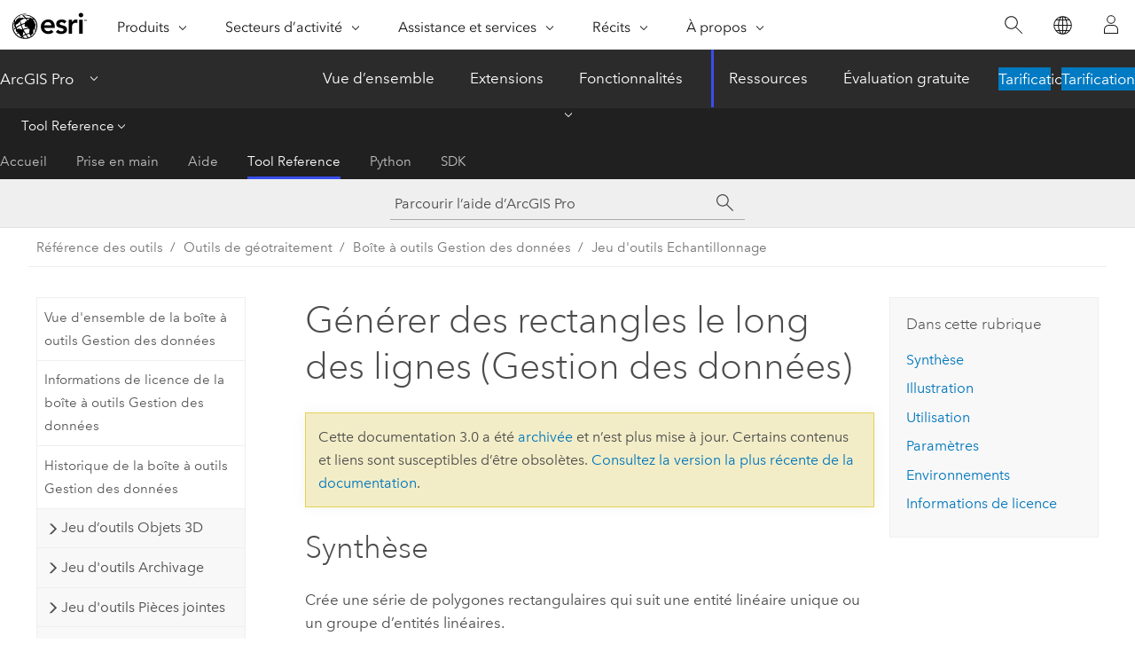

--- FILE ---
content_type: text/html; charset=UTF-8
request_url: https://pro.arcgis.com/fr/pro-app/3.0/tool-reference/data-management/generate-rectangles-along-lines.htm
body_size: 26080
content:


<!DOCTYPE html>
<!--[if lt IE 7]>  <html class="ie lt-ie9 lt-ie8 lt-ie7 ie6" dir="ltr"> <![endif]-->
<!--[if IE 7]>     <html class="ie lt-ie9 lt-ie8 ie7" dir="ltr"> <![endif]-->
<!--[if IE 8]>     <html class="ie lt-ie9 ie8" dir="ltr"> <![endif]-->
<!--[if IE 9]>     <html class="ie ie9" dir="ltr"> <![endif]-->
<!--[if !IE]><!--> <html dir="ltr" lang="fr"> <!--<![endif]-->
<head>
<meta name="DuckDuckBot" content="noindex,nofollow">
<meta name="facebot" content="noindex,nofollow">
<meta name="Applebot" content="noindex,nofollow">
<meta name="Bingbot" content="noindex,nofollow">
<meta name="Slurp" content="noindex,nofollow">
<meta name="Baiduspider" content="noindex,nofollow">
<meta name="Googlebot" content="noindex,nofollow">
<link rel="canonical" href="https://pro.arcgis.com/fr/pro-app/latest/tool-reference/data-management/generate-rectangles-along-lines.htm">
    <meta charset="utf-8">
    <title>Générer des rectangles le long des lignes (Gestion des données)&mdash;ArcGIS Pro | Documentation</title>
    <meta content="IE=edge,chrome=1" http-equiv="X-UA-Compatible">

    <script>
      var appOverviewURL = "/content/esri-sites/en-us/arcgis/products/arcgis-pro/overview";
    </script>

    <script>
      var docConfig = {
        locale: 'fr'
        ,localedir: 'fr'
        ,langSelector: ''
        
        ,relativeUrl: false
        

        ,searchformUrl: '/search/'
        ,tertiaryNavIndex: '3'

        
      };
    </script>
	 


    
    <!--[if lt IE 9]>
      <script src="/cdn/js/libs/html5shiv.js" type="text/javascript"></script>
      <script src="/cdn/js/libs/selectivizr-min.js" type="text/javascript"></script>
      <script src="/cdn/js/libs/json2.js" type="text/javascript"></script>
      <script src="/cdn/js/libs/html5shiv-printshiv.js" type="text/javascript" >

    <![endif]-->

     <!--[if lt IE 11]>
    <script>
      $$(document).ready(function(){
        $$(".hideOnIE").hide();
      });
    </script>
    <![endif]-->
	<meta name="viewport" content="width=device-width, user-scalable=no">
	<link href="/assets/img/favicon.ico" rel="shortcut icon" >
	<link href="/assets/css/screen.css" media="screen" rel="stylesheet" type="text/css" />
	<link href="/cdn/calcite/css/documentation.css" media="screen" rel="stylesheet" type="text/css" />
	<link href="/assets/css/print.css" media="print" type="text/css" rel="stylesheet" />

	<!--
	<link href="/assets/css/screen_l10n.css" media="screen" rel="stylesheet" type="text/css" />
	<link href="/assets/css/documentation/base_l10n.css" media="screen" rel="stylesheet" type="text/css" />
	<link href="/assets/css/print_l10n.css" media="print" type="text/css" rel="stylesheet" />
	-->
	<script src="/cdn/js/libs/latest/jquery.latest.min.js" type="text/javascript"></script>
    <script src="/cdn/js/libs/latest/jquery-migrate-latest.min.js" type="text/javascript"></script>
	<script src="/cdn/js/libs/jquery.cookie.js" type="text/javascript"></script>
	<link href="/cdn/css/colorbox.css" media="screen" rel="stylesheet" type="text/css" />
	<link href="/cdn/css/colorbox_l10n.css" media="screen" rel="stylesheet" type="text/css" />
	<script src="/cdn/js/libs/jquery.colorbox-min.js" type="text/javascript"></script>
	<script src="/assets/js/video-init.js" type="text/javascript"></script>
	<script src="/assets/js/sitecfg.js" type="text/javascript"></script>
	
		<script src="/assets/js/signIn.js" type="text/javascript"></script>
	
	

	<!--- Language Picker -->
	<script src="/assets/js/locale/l10NStrings.js" type="text/javascript"></script>
	
		<script src="/assets/js/locale/langSelector.js" type="text/javascript"></script>
	

	<script src="/assets/js/calcite-web.js" type="text/javascript"></script>



  <!--- search MD -->
    <META name="description" content="Outil de géotraitement ArcGIS qui permet de créer une série de polygones rectangulaires suivant une entité linéaire."><META name="last-modified" content="2022-7-14"><META name="product" content="arcgis-pro"><META name="version" content="pro3.0"><META name="search-collection" content="help"><META name="search-category" content="help-general"><META name="subject" content="GEODATA"><META name="sub_category" content="ArcGIS Pro"><META name="content_type" content="Tool Reference"><META name="subject_label" content="GEODONNEES"><META name="sub_category_label" content="ArcGIS Pro"><META name="content_type_label" content="Référence de l'outil"><META name="content-language" content="fr">
    <!--- search MD -->
      
    <!-- Add in Global Nav -->
    <link rel="stylesheet" href="//webapps-cdn.esri.com/CDN/components/global-nav/css/gn.css" />
    <!--<script src="//webapps-cdn.esri.com/CDN/components/global-nav/test_data.js"></script>-->
    <script src="//webapps-cdn.esri.com/CDN/components/global-nav/js/gn.js"></script>
    <!-- End Add in Global Nav -->

</head>

<!--
      pub: GUID-3E67DB8F-C7D3-4BE3-A5EF-8D0BEFD0ADF7=36
      tpc: GUID-7AB8BD30-72C1-4FA4-80F1-54CD3A089788=2
      -->


<!-- variable declaration, if any -->

<body class="claro fr pro esrilocalnav">
  <!-- Secondary nav -->
  <script>
     insertCss(_esriAEMHost+"/etc.clientlibs/esri-sites/components/content/local-navigation/clientlibs.css")
     insertElem("div", "local-navigation", '<nav id="second-nav" navtype="existingNavigation" domain="'+_esriAEMHost+'" path="'+appOverviewURL+'"></nav>' )
  </script>

  
<!-- End of drawer -->

  
  <div class="wrapper">
      <!--googleoff: all-->


      <div id="skip-to-content">
        <!--googleoff: all-->
        <div class="search">
        <div class="esri-search-box">
          <div class="search-component">
            <form id="helpSearchForm">
              <input class="esri-search-textfield leader" name="q" placeholder="Parcourir l’aide d’ArcGIS Pro" autocapitalize="off" autocomplete="off" autocorrect="off" spellcheck="false" aria-label="Parcourir l’aide d’ArcGIS Pro">
  <input type="hidden" name="collection" value="help" />
  <input type="hidden" name="product" value="arcgis-pro" />
  <input type="hidden" name="version" value="pro3.0" />
  <input type="hidden" name="language" value="fr" />
  <button class="esri-search-button-submit" type="submit" aria-label="Rechercher"></button>
            </form>
          </div>
        </div>
      </div>
        <!--googleon: all-->
       
        <!-- content goes here -->
        <div class="grid-container ">
          

            
              
  <!--BREADCRUMB-BEG--><div id="bigmac" class="sticky-breadcrumbs trailer-2" data-spy="affix" data-offset-top="180"> </div><!--BREADCRUMB-END-->
  <!--googleoff: all-->
    <div class="column-5 tablet-column-12 trailer-2 ">
      <aside class="js-accordion accordion reference-index" aria-live="polite" role="tablist">
        <div></div>
      </aside>

      <div class="js-sticky scroll-show tablet-hide leader-1 back-to-top" data-top="0" style="top: 0px;">
        <a href="#" class="btn btn-fill btn-clear">Haut</a>
      </div>
    </div>
  <!--googleon: all-->
  
            
            
            
	
		<div class="column-13  pre-1 content-section">
	
		<header class="trailer-1"><h1>Générer des rectangles le long des lignes (Gestion des données)</h1></header>

		 
	<!--googleoff: all-->
	
		
				<aside id="main-toc-small" class="js-accordion accordion tablet-show trailer-1">
			      <div class="accordion-section">
			        <h4 class="accordion-title">Dans cette rubrique</h4>
			        <div class="accordion-content list-plain">
			          <ol class="list-plain pre-0 trailer-0"><li><a href="#S_GUID-03C07CEA-6F78-4F8D-85D4-3C9A4B4E5199">Synthèse</a></li><li><a href="#I_ESRI_TOOLILLUSTRATION_09C71CC6D5CF4099880C79D7157355BA">Illustration</a></li><li><a href="#GUID-C5C9F549-CCA4-462C-AE26-B8BD42D0C073">Utilisation</a></li><li><a href="#GUID-9F5435B3-2B2F-4379-809C-34EBBDE4D79C">Paramètres</a></li><li><a href="#GUID-235790F5-C37F-41F2-9A95-567AF7080C7E">Environnements</a></li><li><a href="#L_">Informations de licence</a></li></ol>
			        </div>
			      </div>
			     </aside>
		
    
   <!--googleon: all-->


		<main>
			
	
    	
    


			
<div class="section1 summary padded-anchor" id="S_GUID-03C07CEA-6F78-4F8D-85D4-3C9A4B4E5199" purpose="summary"><h2>Synthèse</h2><p id="GUID-03C07CEA-6F78-4F8D-85D4-3C9A4B4E5199">Crée une série de polygones rectangulaires qui suit une entité linéaire unique ou un groupe d’entités linéaires.</p></div>
<div class="section1 illustration padded-anchor" id="I_ESRI_TOOLILLUSTRATION_09C71CC6D5CF4099880C79D7157355BA" purpose="illustration"><h2>Illustration</h2><img purpose="img" placement="inline" alt="Rectangles en sortie générés le long d’entités linéaires en entrée." title="Rectangles en sortie générés le long d’entités linéaires en entrée." src="GUID-ED70D771-2947-40AA-8856-3C8116B8BE43-web.png" loading="lazy"></div><div class="section1 gptoolusages padded-anchor" id="GUID-C5C9F549-CCA4-462C-AE26-B8BD42D0C073" purpose="gptoolusages"><h2>Utilisation</h2><ul purpose="gptoolusages"><li purpose="gptoolusage" esri_qref="yes" id="ESRI_USAGE_104B8BA275CE49D0A7A3E158CA20D13D"><p id="GUID-EDEBFAD7-7129-41B1-82DA-B7086BBB5F2A">Les entités obtenues sont créées avec un certain nombre d'attributs :<ul purpose="ul" id="UL_A8163B8C7B5D4966AD8C4CB7993A3908"><li purpose="li" id="LI_08A5475C61DA426A9F849E852E0E0F65"><span class="usertext">ID</span> : nombre incrémentiel attribué à chaque entité.</li><li purpose="li" id="LI_360E000A8D894D18A9ADBD302566AFA7"><span class="usertext">GroupId</span> : entier attribué à toutes les entités dans une chaîne de connexion ou un groupe d’entités linéaires. Les résultats de l’outil <span purpose="gptoolref">Generate Rectangles Along Lines (Générer des rectangles le long des lignes)</span> peuvent inclure plusieurs groupes. En règle générale, un seul groupe provient d'un ensemble connecté d'entités linéaires ou d'une ligne unique avec plusieurs parties non connectées. Les entités créées à partir d’entités linéaires individuelles et non connectées sont attribuées à des groupes distincts. Les valeurs <span class="usertext">GroupId</span> sont uniques et sont dérivées de l'<span class="usertext">ObjectID</span> de la première entité linéaire dans la chaîne concernée.</li><li purpose="li" id="LI_6F5095CCF5B54CEA8F51ED206E633E15"><span class="usertext">SeqId</span> : nombre incrémentiel attribué à chaque entité en fonction de l’ordre de création de l’entité dans chaque groupe.</li><li purpose="li" id="LI_F00DB10C8D454728B52BB91295BC4ACD"><span class="usertext">Previous</span> : référence à l’attribut <span class="usertext">SeqId</span> précédent dans chaque groupe, à l’exception du premier enregistrement de chaque groupe.   Le premier enregistrement peut référencer un élément voisin à l’extérieur du groupe. </li><li purpose="li" id="LI_930ED01B6D3F4DA49B886A25F91FDC67"><span class="usertext">Next</span> : référence à l’attribut <span class="usertext">SeqId</span> suivant dans chaque groupe, à l’exception du dernier enregistrement de chaque groupe.   Le dernier enregistrement peut référencer un élément voisin à l’extérieur du groupe.</li><li purpose="li" id="LI_4CF299BFD5B54C4D8D2E74392338B19F"><span class="usertext">Angle</span> : les valeurs sont calculées par rapport à l’orientation par défaut d’une carte, où 0 degré correspond au plein Nord, 90 degrés au plein Est, 180 degrés au plein Sud et -90 degrés au plein Ouest.</li></ul></p></li><li purpose="gptoolusage" id="ESRI_USAGE_F770B0C1DE7E46738D2A487F881C84B0" esri_qref="no"><p id="GUID-F4440696-BCDF-431E-B081-CECC04808F07">Les unités par défaut des options <span class="uicontrol">Length Along the Line (Longueur le long de la ligne)</span> et <span class="uicontrol">Length Perpendicular to the Line (Longueur perpendiculaire à la ligne)</span> changent automatiquement en fonction des unités de la référence spatiale des entités linéaires en entrée.</p></li></ul></div><div class="section1 gpsyntax padded-anchor modifier-class trailer-2 js-tab-group" id="GUID-9F5435B3-2B2F-4379-809C-34EBBDE4D79C" purpose="gptoolsyntax"><h2>Paramètres</h2><nav class="tab-nav"><a class="tab-title is-active js-tab gptab" val="dialog">Boîte de dialogue</a><a class="tab-title js-tab gptab" val="python">Python</a></nav><section class="tab-contents"><article class="tab-section js-tab-section is-active"><p><table class="gptoolparamtbl"><thead><tr><td class="th_p">Étiquette</td><td class="th_e">Explication</td><td class="th_d">Type de données</td></tr></thead><tr purpose="gptoolparamdialog" id="GUID-C93F6B5C-2798-4968-BF70-E1EBE2BBCC32" paramname="in_features" expression="in_features"><td class="gptoolparamname"><div class=""> Entités linéaires en entrée </div></td><td purpose="gptoolparamdesc"><p id="GUID-0191EC95-7186-4F00-A8EE-124B1A5E0536">Entités polylignes qui définissent la trajectoire des entités.</p></td><td purpose="gptoolparamtype">Feature Layer</td></tr><tr purpose="gptoolparamdialog" id="GUID-E5C42BB0-735C-47FF-BF6C-85033D900FCF" paramname="out_feature_class" expression="out_feature_class"><td class="gptoolparamname"><div class=""> Classe d'entités en sortie </div></td><td purpose="gptoolparamdesc"><p id="GUID-9A382B58-6C13-4EC4-9B6C-7616E9B130EE"> Classe d'entités surfaciques en sortie.</p></td><td purpose="gptoolparamtype">Feature Class</td></tr><tr purpose="gptoolparamdialog" id="GUID-512FF172-5986-4DF5-9226-1B0127BEA290" paramname="length_along_line" expression="length_along_line"><td class="gptoolparamname"><div class=""> Longueur le long de la ligne </div><div class="paramhint">(Facultatif)</div></td><td purpose="gptoolparamdesc"><p id="GUID-DE0E1654-A9C9-455D-AF95-FB6EBDEB3F0B"> Longueur des entités surfaciques en sortie le long des entités linéaires en entrée. La valeur par défaut est fonction de la référence spatiale des entités linéaires en entrée. Cette valeur correspond à 1/100 de l’étendue de la classe d’entités en entrée le long de l’axe x.</p></td><td purpose="gptoolparamtype">Linear Unit</td></tr><tr purpose="gptoolparamdialog" id="GUID-05EDE634-8262-41D7-ADDF-75FDABAFCA92" paramname="length_perpendicular_to_line" expression="length_perpendicular_to_line"><td class="gptoolparamname"><div class=""> Longueur perpendiculaire à la ligne</div><div class="paramhint">(Facultatif)</div></td><td purpose="gptoolparamdesc"><p id="GUID-E9A26871-DCE8-42BF-95C1-EEF221675953"> Longueur des entités surfaciques en sortie qui sont perpendiculaires aux entités linéaires en entrée. La valeur par défaut est fonction de la référence spatiale des entités linéaires en entrée. Cette valeur correspond à la moitié du nombre utilisé pour la longueur le long de la ligne.</p></td><td purpose="gptoolparamtype">Linear Unit</td></tr><tr purpose="gptoolparamdialog" id="GUID-B93B2214-3D09-455C-9FEB-B235FFDE92CC" paramname="spatial_sort_method" expression="spatial_sort_method"><td class="gptoolparamname"><div class="">Méthode de tri spatial</div><div class="paramhint">(Facultatif)</div></td><td purpose="gptoolparamdesc"><p id="GUID-58E0FFC8-8DBC-4BCD-A70D-57AC57D495B1"> Les entités en sortie sont créées dans un ordre séquentiel et requièrent un point de départ spatial. Si vous définissez le type de direction sur l’angle supérieur droit, les entités en sortie commencent en haut à droite de chaque entité en entrée.</p><div class="enums" purpose="enums"><ul purpose="gptooldialogParamDesc"><li><span>Supérieur droit</span>—<span>Les entités commencent dans l’angle supérieur droit. Il s’agit de l’option par défaut.</span></li><li><span>Supérieur gauche</span>—<span>Les entités commencent dans l’angle supérieur gauche.</span></li><li><span>Inférieur droit</span>—<span>Les entités commencent dans l’angle inférieur droit.</span></li><li><span>Inférieur gauche</span>—<span>Les entités commencent dans l’angle inférieur gauche.</span></li></ul></div></td><td purpose="gptoolparamtype">String</td></tr></table></p></article><article class="tab-section js-tab-section"><p><pre class="gpexpression padded-anchor" purpose="gptoolexpression">arcpy.management.GenerateRectanglesAlongLines(in_features, out_feature_class, {length_along_line}, {length_perpendicular_to_line}, {spatial_sort_method})</pre><table class="gptoolparamtbl"><thead><tr><td class="th_p">Nom</td><td class="th_e">Explication</td><td class="th_d">Type de données</td></tr></thead><tr purpose="gptoolparam" id="GUID-C93F6B5C-2798-4968-BF70-E1EBE2BBCC32" paramname="in_features" expression="in_features"><td class="gptoolparamname"><div class="">in_features</div></td><td purpose="gptoolparamdesc"><p id="GUID-0191EC95-7186-4F00-A8EE-124B1A5E0536">Entités polylignes qui définissent la trajectoire des entités.</p></td><td purpose="gptoolparamtype">Feature Layer</td></tr><tr purpose="gptoolparam" id="GUID-E5C42BB0-735C-47FF-BF6C-85033D900FCF" paramname="out_feature_class" expression="out_feature_class"><td class="gptoolparamname"><div class="">out_feature_class</div></td><td purpose="gptoolparamdesc"><p id="GUID-9A382B58-6C13-4EC4-9B6C-7616E9B130EE"> Classe d'entités surfaciques en sortie.</p></td><td purpose="gptoolparamtype">Feature Class</td></tr><tr purpose="gptoolparam" id="GUID-512FF172-5986-4DF5-9226-1B0127BEA290" paramname="length_along_line" expression="length_along_line"><td class="gptoolparamname"><div class="">length_along_line</div><div class="paramhint">(Facultatif)</div></td><td purpose="gptoolparamdesc"><p id="GUID-DE0E1654-A9C9-455D-AF95-FB6EBDEB3F0B"> Longueur des entités surfaciques en sortie le long des entités linéaires en entrée. La valeur par défaut est fonction de la référence spatiale des entités linéaires en entrée. Cette valeur correspond à 1/100 de l’étendue de la classe d’entités en entrée le long de l’axe x.</p></td><td purpose="gptoolparamtype">Linear Unit</td></tr><tr purpose="gptoolparam" id="GUID-05EDE634-8262-41D7-ADDF-75FDABAFCA92" paramname="length_perpendicular_to_line" expression="length_perpendicular_to_line"><td class="gptoolparamname"><div class="">length_perpendicular_to_line</div><div class="paramhint">(Facultatif)</div></td><td purpose="gptoolparamdesc"><p id="GUID-E9A26871-DCE8-42BF-95C1-EEF221675953"> Longueur des entités surfaciques en sortie qui sont perpendiculaires aux entités linéaires en entrée. La valeur par défaut est fonction de la référence spatiale des entités linéaires en entrée. Cette valeur correspond à la moitié du nombre utilisé pour la longueur le long de la ligne.</p></td><td purpose="gptoolparamtype">Linear Unit</td></tr><tr purpose="gptoolparam" id="GUID-B93B2214-3D09-455C-9FEB-B235FFDE92CC" paramname="spatial_sort_method" expression="spatial_sort_method"><td class="gptoolparamname"><div class="">spatial_sort_method</div><div class="paramhint">(Facultatif)</div></td><td purpose="gptoolparamdesc"><p id="GUID-58E0FFC8-8DBC-4BCD-A70D-57AC57D495B1"> Les entités en sortie sont créées dans un ordre séquentiel et requièrent un point de départ spatial. Si vous définissez le type de direction sur l’angle supérieur droit, les entités en sortie commencent en haut à droite de chaque entité en entrée.</p><div class="enums" purpose="enums"><ul purpose="enums"><esri_enumhead cid="iHIwr"><esri_enumvaluehd cid="1gHqYt"></esri_enumvaluehd><esri_enumdeschd cid="1hmz0Z"></esri_enumdeschd></esri_enumhead><li purpose="enumrow"><span purpose="enumval">UR</span>—<span purpose="enumdesc">Les entités commencent dans l’angle supérieur droit. Il s’agit de l’option par défaut.</span></li><li purpose="enumrow"><span purpose="enumval">UL</span>—<span purpose="enumdesc">Les entités commencent dans l’angle supérieur gauche.</span></li><li purpose="enumrow"><span purpose="enumval">LR</span>—<span purpose="enumdesc">Les entités commencent dans l’angle inférieur droit.</span></li><li purpose="enumrow"><span purpose="enumval">LL</span>—<span purpose="enumdesc">Les entités commencent dans l’angle inférieur gauche.</span></li></ul></div></td><td purpose="gptoolparamtype">String</td></tr></table><div class="section1 padded-anchor" id="C_GUID-333F7072-6DAB-42B4-9B0F-446398B4F49D" purpose="codesamplesPython"><h3>Exemple de code</h3><section class="codeblock padded-anchor" purpose="codeblock">Exemple d’utilisation de l’outil GenerateRectanglesAlongLines (fenêtre Python)
<div class="codeblockdesc" purpose="codeblockdesc"><p id="GUID-4E9F0E05-A636-435F-A548-B3B2D07685DC">Le script de fenêtre Python ci-dessous illustre l'utilisation de l'outil <span class="usertext">GenerateRectanglesAlongLines</span>.</p></div><div class="codeblockbody"><pre><code class="python">import arcpy
arcpy.env.workspace = r&quot;C:\data\US_Streams.gdb&quot;
arcpy.management.GenerateRectanglesAlongLines(&quot;StreamReach&quot;, &quot;riparian_zones&quot;, 
                                              &quot;250 Meters&quot;, &quot;180 Meters&quot;, &quot;UR&quot;)</code></pre></div></section></div></p></article></section></div>
<div class="section1 gpenvs padded-anchor" id="GUID-235790F5-C37F-41F2-9A95-567AF7080C7E" purpose="gptoolenvs"><h2>Environnements</h2><div class="gptoolenvs" id="GUID-235790F5-C37F-41F2-9A95-567AF7080C7E" purpose="gptoolenvs"><a class="xref " esrisubtype="extrel" hrefpfx="/fr/pro-app/3.0/tool-reference" href="/fr/pro-app/3.0/tool-reference/environment-settings/current-workspace.htm">Espace de travail courant</a></div></div><a name="sect_gplicense"></a><div class="section1 gplicense padded-anchor" id="L_" purpose="gplicense"><h2>Informations de licence</h2><ul><li>Basic: Oui</li><li>Standard: Oui</li><li>Advanced: Oui</li></ul></div><section class="section2 leader-1" purpose="relatedtopics"><h4 class="trailer-0">Rubriques connexes</h4><ul class="pre-0 trailer-2"><li><a class="xref relatedtopic" href="/fr/pro-app/3.0/tool-reference/data-management/an-overview-of-the-sampling-toolset.htm">Vue d'ensemble du jeu d'outils Echantillonnage</a></li><li><a class="xref relatedtopic" esrisubtype="extrel" hrefpfx="/fr/pro-app/3.0/help/analysis/geoprocessing" href="/fr/pro-app/3.0/help/analysis/geoprocessing/basics/find-geoprocessing-tools.htm">Rechercher un outil de géotraitement</a></li></ul></section>
			
				<hr>
				<!--googleoff: all-->
				
	
        
		    <p class="feedback right">
		        <a id="afb" class="icon-ui-contact" href="/feedback/" data-langlabel="feedback-on-this-topic" >Vous avez un commentaire à formuler concernant cette rubrique ?</a>
		    </p>
        
	

				<!--googleon: all-->
			
		</main>
	</div>
	
	<!--googleoff: all-->
	
		
			<div id="main-toc-large" class="column-5">
			    <div class="panel font-size--2 tablet-hide trailer-1">
			      <h5 class="trailer-half">Dans cette rubrique</h5>
			      <ol class="list-plain pre-0 trailer-0"><li><a href="#S_GUID-03C07CEA-6F78-4F8D-85D4-3C9A4B4E5199">Synthèse</a></li><li><a href="#I_ESRI_TOOLILLUSTRATION_09C71CC6D5CF4099880C79D7157355BA">Illustration</a></li><li><a href="#GUID-C5C9F549-CCA4-462C-AE26-B8BD42D0C073">Utilisation</a></li><li><a href="#GUID-9F5435B3-2B2F-4379-809C-34EBBDE4D79C">Paramètres</a></li><li><a href="#GUID-235790F5-C37F-41F2-9A95-567AF7080C7E">Environnements</a></li><li><a href="#L_">Informations de licence</a></li></ol>
			    </div>
			    
			    
	  		</div>
		
    
   <!--googleon: all-->




          
        </div>
        <!-- ENDPAGECONTENT -->

      </div>

    </div>  <!-- End of wrapper -->

    <div id="globalfooter"></div>

  <!--googleoff: all-->

  
	<script src="/assets/js/init.js" type="text/javascript"></script>
	<!--<script src="/assets/js/drop-down.js" type="text/javascript"></script>-->
	<script src="/assets/js/search/searchform.js" type="text/javascript"></script>
	<script src="/cdn/js/link-modifier.js" type="text/javascript"></script>
	<script src="/cdn/js/sitewide.js" type="text/javascript"></script>
	<script src="/cdn/js/libs/highlight.pack.js" type="text/javascript"></script>
	<script>hljs.initHighlightingOnLoad();</script>


  
    

  <script src="/cdn/js/affix.js" type="text/javascript"></script>
  <script type="text/javascript">
    $(function () {
          var appendFlg = true;

          $("#bigmac")
          .on("affixed.bs.affix", function (evt) {
            if (appendFlg) {
              $("<a class='crumb' href='#'>Générer des rectangles le long des lignes (Gestion des données)</a>").insertAfter ($("#bigmac nav a").last());
              appendFlg = false;
            }
          })
          .on ("affix-top.bs.affix", function(evt) {
            if (!appendFlg) {
              $("#bigmac nav a").last().remove();
            }
            appendFlg = true;
          })
    })
  </script>
  
        <script type="text/javascript">
          window.doctoc = {
            pubID: "1493",
            tpcID: "391",
            
            hideToc : false
          }
        </script>

        <script type="text/javascript" src="/fr/pro-app/3.0/tool-reference/main/1518.js" ></script>
        <script type="text/javascript" src="/fr/pro-app/3.0/tool-reference/data-management/1493.js" ></script>
        <script type="text/javascript" src="/cdn/calcite/js/protoc.js" ></script>

        

  <noscript>
        <p>
            <a href="flisting.htm">flist</a>
        </p>
    </noscript>
    
	<script src="//mtags.arcgis.com/tags-min.js"></script>

  
  
    
    
    <script>
      document.write("<script src='" + _esriAEMHost+"/etc.clientlibs/esri-sites/clientlibs/localNav.js'><\/script>");
    </script>

  </body>
</html>

--- FILE ---
content_type: text/html; charset=UTF-8
request_url: https://pro.arcgis.com/fr/pro-app/latest/tool-reference/data-management/generate-rectangles-along-lines.htm
body_size: 25151
content:


<!DOCTYPE html>
<!--[if lt IE 7]>  <html class="ie lt-ie9 lt-ie8 lt-ie7 ie6" dir="ltr"> <![endif]-->
<!--[if IE 7]>     <html class="ie lt-ie9 lt-ie8 ie7" dir="ltr"> <![endif]-->
<!--[if IE 8]>     <html class="ie lt-ie9 ie8" dir="ltr"> <![endif]-->
<!--[if IE 9]>     <html class="ie ie9" dir="ltr"> <![endif]-->
<!--[if !IE]><!--> <html dir="ltr" lang="fr"> <!--<![endif]-->
<head>
    <meta charset="utf-8">
    <title>Générer des rectangles le long des lignes (Gestion des données)&mdash;ArcGIS Pro | Documentation</title>
    <meta content="IE=edge,chrome=1" http-equiv="X-UA-Compatible">

    <script>
      var appOverviewURL = "/content/esri-sites/en-us/arcgis/products/arcgis-pro/overview";
    </script>

    <script>
      var docConfig = {
        locale: 'fr'
        ,localedir: 'fr'
        ,langSelector: ''
        
        ,relativeUrl: false
        

        ,searchformUrl: '/search/'
        ,tertiaryNavIndex: '3'

        
      };
    </script>
	 


    
    <!--[if lt IE 9]>
      <script src="/cdn/js/libs/html5shiv.js" type="text/javascript"></script>
      <script src="/cdn/js/libs/selectivizr-min.js" type="text/javascript"></script>
      <script src="/cdn/js/libs/json2.js" type="text/javascript"></script>
      <script src="/cdn/js/libs/html5shiv-printshiv.js" type="text/javascript" >

    <![endif]-->

     <!--[if lt IE 11]>
    <script>
      $$(document).ready(function(){
        $$(".hideOnIE").hide();
      });
    </script>
    <![endif]-->
	<meta name="viewport" content="width=device-width, user-scalable=no">
	<link href="/assets/img/favicon.ico" rel="shortcut icon" >
	<link href="/assets/css/screen.css" media="screen" rel="stylesheet" type="text/css" />
	<link href="/cdn/calcite/css/documentation.css" media="screen" rel="stylesheet" type="text/css" />
	<link href="/assets/css/print.css" media="print" type="text/css" rel="stylesheet" />

	<!--
	<link href="/assets/css/screen_l10n.css" media="screen" rel="stylesheet" type="text/css" />
	<link href="/assets/css/documentation/base_l10n.css" media="screen" rel="stylesheet" type="text/css" />
	<link href="/assets/css/print_l10n.css" media="print" type="text/css" rel="stylesheet" />
	-->
	<script src="/cdn/js/libs/latest/jquery.latest.min.js" type="text/javascript"></script>
    <script src="/cdn/js/libs/latest/jquery-migrate-latest.min.js" type="text/javascript"></script>
	<script src="/cdn/js/libs/jquery.cookie.js" type="text/javascript"></script>
	<link href="/cdn/css/colorbox.css" media="screen" rel="stylesheet" type="text/css" />
	<link href="/cdn/css/colorbox_l10n.css" media="screen" rel="stylesheet" type="text/css" />
	<script src="/cdn/js/libs/jquery.colorbox-min.js" type="text/javascript"></script>
	<script src="/assets/js/video-init.js" type="text/javascript"></script>
	<script src="/assets/js/sitecfg.js" type="text/javascript"></script>
	
		<script src="/assets/js/signIn.js" type="text/javascript"></script>
	
	

	<!--- Language Picker -->
	<script src="/assets/js/locale/l10NStrings.js" type="text/javascript"></script>
	
		<script src="/assets/js/locale/langSelector.js" type="text/javascript"></script>
	

	<script src="/assets/js/calcite-web.js" type="text/javascript"></script>



  <!--- search MD -->
    <META name="description" content="Outil de géotraitement ArcGIS qui permet de créer une série de polygones rectangulaires suivant une entité linéaire ou un groupe d’entités linéaires."><META name="last-modified" content="2025-11-19"><META name="product" content="arcgis-pro"><META name="version" content="pro3.6"><META name="search-collection" content="help"><META name="search-category" content="help-general"><META name="subject" content="GEODATA"><META name="sub_category" content="ArcGIS Pro"><META name="content_type" content="Tool Reference"><META name="subject_label" content="GEODONNEES"><META name="sub_category_label" content="ArcGIS Pro"><META name="content_type_label" content="Référence de l'outil"><META name="content-language" content="fr">
    <!--- search MD -->
      
    <!-- Add in Global Nav -->
    <link rel="stylesheet" href="//webapps-cdn.esri.com/CDN/components/global-nav/css/gn.css" />
    <!--<script src="//webapps-cdn.esri.com/CDN/components/global-nav/test_data.js"></script>-->
    <script src="//webapps-cdn.esri.com/CDN/components/global-nav/js/gn.js"></script>
    <!-- End Add in Global Nav -->

</head>

<!--
      pub: GUID-3E67DB8F-C7D3-4BE3-A5EF-8D0BEFD0ADF7=48
      tpc: GUID-7AB8BD30-72C1-4FA4-80F1-54CD3A089788=3
      help-ids: []
      -->


<!-- variable declaration, if any -->

<body class="claro fr pro esrilocalnav">
  <!-- Secondary nav -->
  <script>
     insertCss(_esriAEMHost+"/etc.clientlibs/esri-sites/components/content/local-navigation/clientlibs.css")
     insertElem("div", "local-navigation", '<nav id="second-nav" navtype="existingNavigation" domain="'+_esriAEMHost+'" path="'+appOverviewURL+'"></nav>' )
  </script>

  
<!-- End of drawer -->

  
  <div class="wrapper">
      <!--googleoff: all-->


      <div id="skip-to-content">
        <!--googleoff: all-->
        <div class="search">
        <div class="esri-search-box">
          <div class="search-component">
            <form id="helpSearchForm">
              <input class="esri-search-textfield leader" name="q" placeholder="Parcourir l’aide d’ArcGIS Pro" autocapitalize="off" autocomplete="off" autocorrect="off" spellcheck="false" aria-label="Parcourir l’aide d’ArcGIS Pro">
  <input type="hidden" name="collection" value="help" />
  <input type="hidden" name="product" value="arcgis-pro" />
  <input type="hidden" name="version" value="pro3.6" />
  <input type="hidden" name="language" value="fr" />
  <button class="esri-search-button-submit" type="submit" aria-label="Rechercher"></button>
            </form>
          </div>
        </div>
      </div>
        <!--googleon: all-->
       
        <!-- content goes here -->
        <div class="grid-container ">
          

            
              
  <!--BREADCRUMB-BEG--><div id="bigmac" class="sticky-breadcrumbs trailer-2" data-spy="affix" data-offset-top="180"> </div><!--BREADCRUMB-END-->
  <!--googleoff: all-->
    <div class="column-5 tablet-column-12 trailer-2 ">
      <aside class="js-accordion accordion reference-index" aria-live="polite" role="tablist">
        <div></div>
      </aside>

      <div class="js-sticky scroll-show tablet-hide leader-1 back-to-top" data-top="0" style="top: 0px;">
        <a href="#" class="btn btn-fill btn-clear">Haut</a>
      </div>
    </div>
  <!--googleon: all-->
  
            
            
            
	
		<div class="column-13  pre-1 content-section">
	
		<header class="trailer-1"><h1>Générer des rectangles le long des lignes (Gestion des données)</h1></header>

		 
	<!--googleoff: all-->
	
		
				<aside id="main-toc-small" class="js-accordion accordion tablet-show trailer-1">
			      <div class="accordion-section">
			        <h4 class="accordion-title">Dans cette rubrique</h4>
			        <div class="accordion-content list-plain">
			          <ol class="list-plain pre-0 trailer-0"><li><a href="#S_GUID-03C07CEA-6F78-4F8D-85D4-3C9A4B4E5199">Synthèse</a></li><li><a href="#I_ESRI_TOOLILLUSTRATION_09C71CC6D5CF4099880C79D7157355BA">Illustration</a></li><li><a href="#GUID-C5C9F549-CCA4-462C-AE26-B8BD42D0C073">Utilisation</a></li><li><a href="#GUID-9F5435B3-2B2F-4379-809C-34EBBDE4D79C">Paramètres</a></li><li><a href="#GUID-235790F5-C37F-41F2-9A95-567AF7080C7E">Environnements</a></li><li><a href="#L_">Informations de licence</a></li></ol>
			        </div>
			      </div>
			     </aside>
		
    
   <!--googleon: all-->


		<main>
			
	
    	
    


			
<div class="section1 summary padded-anchor" id="S_GUID-03C07CEA-6F78-4F8D-85D4-3C9A4B4E5199" purpose="summary"><h2>Synthèse</h2><p id="GUID-03C07CEA-6F78-4F8D-85D4-3C9A4B4E5199">Crée une série de polygones rectangulaires qui suit une entité linéaire unique ou un groupe d’entités linéaires.</p></div><div class="section1 illustration padded-anchor" id="I_ESRI_TOOLILLUSTRATION_09C71CC6D5CF4099880C79D7157355BA" purpose="illustration"><h2>Illustration</h2><img purpose="img" placement="inline" alt="Illustration de l’outil Générer des rectangles le long des lignes" title="Illustration de l’outil Générer des rectangles le long des lignes" src="GUID-ED70D771-2947-40AA-8856-3C8116B8BE43-web.png" loading="lazy"></div><div class="section1 gptoolusages padded-anchor" id="GUID-C5C9F549-CCA4-462C-AE26-B8BD42D0C073" purpose="gptoolusages"><h2>Utilisation</h2><ul purpose="gptoolusages"><li purpose="gptoolusage" esri_qref="yes" id="ESRI_USAGE_104B8BA275CE49D0A7A3E158CA20D13D"><p id="GUID-EDEBFAD7-7129-41B1-82DA-B7086BBB5F2A">La sortie contient les champs suivants :<ul purpose="ul" id="UL_A8163B8C7B5D4966AD8C4CB7993A3908"><li purpose="li" id="LI_08A5475C61DA426A9F849E852E0E0F65"><span class="usertext">ID</span> : nombre incrémentiel attribué à chaque entité.</li><li purpose="li" id="LI_360E000A8D894D18A9ADBD302566AFA7"><span class="usertext">GroupId</span> : entier attribué à toutes les entités dans une chaîne de connexion ou un groupe d’entités linéaires. Les résultats de l’outil peuvent inclure plusieurs groupes. En règle générale, un seul groupe provient d’un ensemble connecté d’entités linéaires ou d’une ligne unique avec plusieurs parties non connectées. Les entités créées à partir d’entités linéaires individuelles et non connectées sont attribuées à des groupes distincts. <span class="usertext">GroupId</span> Les valeurs sont uniques et découlent de l’ID d’objet de la première entité linéaire dans la chaîne donnée.</li><li purpose="li" id="LI_6F5095CCF5B54CEA8F51ED206E633E15"><span class="usertext">SeqId</span> : nombre incrémentiel attribué à chaque entité en fonction de l’ordre de création de l’entité dans chaque groupe.</li><li purpose="li" id="LI_F00DB10C8D454728B52BB91295BC4ACD"><span class="usertext">Previous</span> : référence à la valeur <span class="usertext">SeqId</span> précédente dans chaque groupe, à l’exception du premier enregistrement de chaque groupe. Le premier enregistrement peut référencer un élément voisin à l’extérieur du groupe.</li><li purpose="li" id="LI_930ED01B6D3F4DA49B886A25F91FDC67"><span class="usertext">Next</span> : référence à la valeur <span class="usertext">SeqId</span> suivante dans chaque groupe, à l’exception du dernier enregistrement de chaque groupe. Le dernier enregistrement peut référencer un élément voisin à l’extérieur du groupe.</li><li purpose="li" id="LI_4CF299BFD5B54C4D8D2E74392338B19F"><span class="usertext">Angle</span> : les valeurs sont calculées avec l’orientation par défaut d’une carte, où 0 degré correspond au plein nord, 90 degrés au plein est, 180 degrés au plein sud et -90 degrés au plein ouest.</li></ul></p></li><li purpose="gptoolusage" id="ESRI_USAGE_F770B0C1DE7E46738D2A487F881C84B0" esri_qref="no"><p id="GUID-F4440696-BCDF-431E-B081-CECC04808F07">Les unités par défaut des paramètres <span class="uicontrol">Longueur le long de la ligne</span> et <span class="uicontrol">Longueur perpendiculaire à la ligne</span> changent automatiquement en fonction des unités de la référence spatiale des entités linéaires en entrée.</p></li></ul></div><div class="section1 gpsyntax padded-anchor modifier-class trailer-2 js-tab-group" id="GUID-9F5435B3-2B2F-4379-809C-34EBBDE4D79C" purpose="gptoolsyntax"><h2>Paramètres</h2><nav class="tab-nav"><a class="tab-title is-active js-tab gptab" val="dialog">Boîte de dialogue</a><a class="tab-title js-tab gptab" val="python">Python</a></nav><section class="tab-contents"><article class="tab-section js-tab-section is-active"><p><table class="gptoolparamtbl"><thead><tr><td class="th_p">Étiquette</td><td class="th_e">Explication</td><td class="th_d">Type de données</td></tr></thead><tr purpose="gptoolparamdialog" id="GUID-C93F6B5C-2798-4968-BF70-E1EBE2BBCC32" paramname="in_features" expression="in_features"><td class="gptoolparamname"><div class="">Entités linéaires en entrée</div></td><td purpose="gptoolparamdesc"><p id="GUID-0191EC95-7186-4F00-A8EE-124B1A5E0536">Entités polylignes qui définissent la trajectoire des entités.</p></td><td purpose="gptoolparamtype">Feature Layer</td></tr><tr purpose="gptoolparamdialog" id="GUID-E5C42BB0-735C-47FF-BF6C-85033D900FCF" paramname="out_feature_class" expression="out_feature_class"><td class="gptoolparamname"><div class="">Classe d’entités en sortie</div></td><td purpose="gptoolparamdesc"><p id="GUID-9A382B58-6C13-4EC4-9B6C-7616E9B130EE">Classe d'entités surfaciques en sortie.</p></td><td purpose="gptoolparamtype">Feature Class</td></tr><tr purpose="gptoolparamdialog" id="GUID-512FF172-5986-4DF5-9226-1B0127BEA290" paramname="length_along_line" expression="length_along_line"><td class="gptoolparamname"><div class="">Longueur le long de la ligne</div><div class="paramhint">(Facultatif)</div></td><td purpose="gptoolparamdesc"><p id="GUID-DE0E1654-A9C9-455D-AF95-FB6EBDEB3F0B">Longueur des entités surfaciques en sortie le long des entités linéaires en entrée. La valeur par défaut est fonction de la référence spatiale des entités linéaires en entrée. Cette valeur correspond à 1/100 de l’étendue de la classe d’entités en entrée le long de l’axe x.</p></td><td purpose="gptoolparamtype">Linear Unit</td></tr><tr purpose="gptoolparamdialog" id="GUID-05EDE634-8262-41D7-ADDF-75FDABAFCA92" paramname="length_perpendicular_to_line" expression="length_perpendicular_to_line"><td class="gptoolparamname"><div class="">Longueur perpendiculaire à la ligne</div><div class="paramhint">(Facultatif)</div></td><td purpose="gptoolparamdesc"><p id="GUID-E9A26871-DCE8-42BF-95C1-EEF221675953">Longueur des entités surfaciques en sortie qui sont perpendiculaires aux entités linéaires en entrée. La valeur par défaut est fonction de la référence spatiale des entités linéaires en entrée. Cette valeur correspond à la moitié du nombre utilisé pour la longueur le long de la ligne.</p></td><td purpose="gptoolparamtype">Linear Unit</td></tr><tr purpose="gptoolparamdialog" id="GUID-B93B2214-3D09-455C-9FEB-B235FFDE92CC" paramname="spatial_sort_method" expression="spatial_sort_method"><td class="gptoolparamname"><div class="">Méthode de tri spatial</div><div class="paramhint">(Facultatif)</div></td><td purpose="gptoolparamdesc"><p id="GUID-58E0FFC8-8DBC-4BCD-A70D-57AC57D495B1">Indique le point de départ de l’ordre séquentiel qui sera utilisé dans la création des entités en sortie. Si vous définissez le type de direction sur l’angle supérieur droit, les entités en sortie commencent en haut à droite de chaque entité en entrée.</p><div class="enums" purpose="enums"><ul purpose="gptooldialogParamDesc"><li><span>Supérieur droit</span>—<span>Le point de départ des entités sera l’angle supérieur droit. Il s’agit de l’option par défaut.</span><div></div></li><li><span>Supérieur gauche</span>—<span>Le point de départ des entités sera l’angle supérieur gauche.</span><div></div></li><li><span>Inférieur droit</span>—<span>Le point de départ des entités sera l’angle inférieur droit.</span><div></div></li><li><span>Inférieur gauche</span>—<span>Le point de départ des entités sera l’angle inférieur gauche.</span><div></div></li></ul></div></td><td purpose="gptoolparamtype">String</td></tr></table></p></article><article class="tab-section js-tab-section"><p><pre class="gpexpression padded-anchor" purpose="gptoolexpression">arcpy.management.GenerateRectanglesAlongLines(in_features, out_feature_class, {length_along_line}, {length_perpendicular_to_line}, {spatial_sort_method})</pre><table class="gptoolparamtbl"><thead><tr><td class="th_p">Nom</td><td class="th_e">Explication</td><td class="th_d">Type de données</td></tr></thead><tr purpose="gptoolparam" id="GUID-C93F6B5C-2798-4968-BF70-E1EBE2BBCC32" paramname="in_features" expression="in_features"><td class="gptoolparamname"><div class="">in_features</div></td><td purpose="gptoolparamdesc"><p id="GUID-0191EC95-7186-4F00-A8EE-124B1A5E0536">Entités polylignes qui définissent la trajectoire des entités.</p></td><td purpose="gptoolparamtype">Feature Layer</td></tr><tr purpose="gptoolparam" id="GUID-E5C42BB0-735C-47FF-BF6C-85033D900FCF" paramname="out_feature_class" expression="out_feature_class"><td class="gptoolparamname"><div class="">out_feature_class</div></td><td purpose="gptoolparamdesc"><p id="GUID-9A382B58-6C13-4EC4-9B6C-7616E9B130EE">Classe d'entités surfaciques en sortie.</p></td><td purpose="gptoolparamtype">Feature Class</td></tr><tr purpose="gptoolparam" id="GUID-512FF172-5986-4DF5-9226-1B0127BEA290" paramname="length_along_line" expression="length_along_line"><td class="gptoolparamname"><div class="">length_along_line</div><div class="paramhint">(Facultatif)</div></td><td purpose="gptoolparamdesc"><p id="GUID-DE0E1654-A9C9-455D-AF95-FB6EBDEB3F0B">Longueur des entités surfaciques en sortie le long des entités linéaires en entrée. La valeur par défaut est fonction de la référence spatiale des entités linéaires en entrée. Cette valeur correspond à 1/100 de l’étendue de la classe d’entités en entrée le long de l’axe x.</p></td><td purpose="gptoolparamtype">Linear Unit</td></tr><tr purpose="gptoolparam" id="GUID-05EDE634-8262-41D7-ADDF-75FDABAFCA92" paramname="length_perpendicular_to_line" expression="length_perpendicular_to_line"><td class="gptoolparamname"><div class="">length_perpendicular_to_line</div><div class="paramhint">(Facultatif)</div></td><td purpose="gptoolparamdesc"><p id="GUID-E9A26871-DCE8-42BF-95C1-EEF221675953">Longueur des entités surfaciques en sortie qui sont perpendiculaires aux entités linéaires en entrée. La valeur par défaut est fonction de la référence spatiale des entités linéaires en entrée. Cette valeur correspond à la moitié du nombre utilisé pour la longueur le long de la ligne.</p></td><td purpose="gptoolparamtype">Linear Unit</td></tr><tr purpose="gptoolparam" id="GUID-B93B2214-3D09-455C-9FEB-B235FFDE92CC" paramname="spatial_sort_method" expression="spatial_sort_method"><td class="gptoolparamname"><div class="">spatial_sort_method</div><div class="paramhint">(Facultatif)</div></td><td purpose="gptoolparamdesc"><p id="GUID-58E0FFC8-8DBC-4BCD-A70D-57AC57D495B1">Indique le point de départ de l’ordre séquentiel qui sera utilisé dans la création des entités en sortie. Si vous définissez le type de direction sur l’angle supérieur droit, les entités en sortie commencent en haut à droite de chaque entité en entrée.</p><div class="enums" purpose="enums"><ul purpose="enums"><li purpose="enumrow"><span purpose="enumval">UR</span>—<span purpose="enumdesc">Le point de départ des entités sera l’angle supérieur droit. Il s’agit de l’option par défaut.</span><div></div></li><li purpose="enumrow"><span purpose="enumval">UL</span>—<span purpose="enumdesc">Le point de départ des entités sera l’angle supérieur gauche.</span><div></div></li><li purpose="enumrow"><span purpose="enumval">LR</span>—<span purpose="enumdesc">Le point de départ des entités sera l’angle inférieur droit.</span><div></div></li><li purpose="enumrow"><span purpose="enumval">LL</span>—<span purpose="enumdesc">Le point de départ des entités sera l’angle inférieur gauche.</span><div></div></li></ul></div></td><td purpose="gptoolparamtype">String</td></tr></table><div class="section1 padded-anchor" id="C_GUID-333F7072-6DAB-42B4-9B0F-446398B4F49D" purpose="codesamplesPython"><h3>Exemple de code</h3><section class="codeblock padded-anchor" purpose="codeblock">Exemple d’utilisation de la fonction GenerateRectanglesAlongLines (fenêtre <span class="ph">Python</span>)
<div class="codeblockdesc" purpose="codeblockdesc"><p id="GUID-4E9F0E05-A636-435F-A548-B3B2D07685DC">Le script ci-dessous pour la fenêtre <span class="ph">Python</span> illustre l’utilisation de la fonction <span class="usertext" purpose="codeph">GenerateRectanglesAlongLines</span>.</p></div><div class="codeblockbody"><pre><code class="python">import arcpy
arcpy.env.workspace = r&quot;C:\data\US_Streams.gdb&quot;
arcpy.management.GenerateRectanglesAlongLines(&quot;StreamReach&quot;, &quot;riparian_zones&quot;, 
                                              &quot;250 Meters&quot;, &quot;180 Meters&quot;, &quot;UR&quot;)</code></pre></div></section></div></p></article></section></div>
<div class="section1 gpenvs padded-anchor" id="GUID-235790F5-C37F-41F2-9A95-567AF7080C7E" purpose="gptoolenvs"><h2>Environnements</h2><div class="gptoolenvs" id="GUID-235790F5-C37F-41F2-9A95-567AF7080C7E" purpose="gptoolenvs"><a class="xref " esrisubtype="extrel" hrefpfx="/fr/pro-app/3.6/tool-reference" href="/fr/pro-app/3.6/tool-reference/environment-settings/current-workspace.htm">Espace de travail courant</a></div></div><a name="sect_gplicense"></a><div class="section1 gplicense padded-anchor" id="L_" purpose="gplicense"><h2>Informations de licence</h2><ul><li>Basic: Oui</li><li>Standard: Oui</li><li>Advanced: Oui</li></ul></div><section class="section2 leader-1" purpose="relatedtopics"><h4 class="trailer-0">Rubriques connexes</h4><ul class="pre-0 trailer-2"><li><a class="xref relatedtopic" href="/fr/pro-app/3.6/tool-reference/data-management/an-overview-of-the-sampling-toolset.htm">Vue d'ensemble du jeu d'outils Echantillonnage</a></li><li><a class="xref relatedtopic" esrisubtype="extrel" hrefpfx="/fr/pro-app/3.6/help/analysis/geoprocessing" href="/fr/pro-app/3.6/help/analysis/geoprocessing/basics/find-geoprocessing-tools.htm">Rechercher un outil de géotraitement</a></li></ul></section>
			
				<hr>
				<!--googleoff: all-->
				
	
        
		    <p class="feedback right">
		        <a id="afb" class="icon-ui-contact" href="/feedback/" data-langlabel="feedback-on-this-topic" >Vous avez un commentaire à formuler concernant cette rubrique ?</a>
		    </p>
        
	

				<!--googleon: all-->
			
		</main>
	</div>
	
	<!--googleoff: all-->
	
		
			<div id="main-toc-large" class="column-5">
			    <div class="panel font-size--2 tablet-hide trailer-1">
			      <h5 class="trailer-half">Dans cette rubrique</h5>
			      <ol class="list-plain pre-0 trailer-0"><li><a href="#S_GUID-03C07CEA-6F78-4F8D-85D4-3C9A4B4E5199">Synthèse</a></li><li><a href="#I_ESRI_TOOLILLUSTRATION_09C71CC6D5CF4099880C79D7157355BA">Illustration</a></li><li><a href="#GUID-C5C9F549-CCA4-462C-AE26-B8BD42D0C073">Utilisation</a></li><li><a href="#GUID-9F5435B3-2B2F-4379-809C-34EBBDE4D79C">Paramètres</a></li><li><a href="#GUID-235790F5-C37F-41F2-9A95-567AF7080C7E">Environnements</a></li><li><a href="#L_">Informations de licence</a></li></ol>
			    </div>
			    
			    
	  		</div>
		
    
   <!--googleon: all-->




          
        </div>
        <!-- ENDPAGECONTENT -->

      </div>

    </div>  <!-- End of wrapper -->

    <div id="globalfooter"></div>

  <!--googleoff: all-->

  
	<script src="/assets/js/init.js" type="text/javascript"></script>
	<!--<script src="/assets/js/drop-down.js" type="text/javascript"></script>-->
	<script src="/assets/js/search/searchform.js" type="text/javascript"></script>
	<script src="/cdn/js/link-modifier.js" type="text/javascript"></script>
	<script src="/cdn/js/sitewide.js" type="text/javascript"></script>
	<script src="/cdn/js/libs/highlight.pack.js" type="text/javascript"></script>
	<script>hljs.initHighlightingOnLoad();</script>


  
    

  <script src="/cdn/js/affix.js" type="text/javascript"></script>
  <script type="text/javascript">
    $(function () {
          var appendFlg = true;

          $("#bigmac")
          .on("affixed.bs.affix", function (evt) {
            if (appendFlg) {
              $("<a class='crumb' href='#'>Générer des rectangles le long des lignes (Gestion des données)</a>").insertAfter ($("#bigmac nav a").last());
              appendFlg = false;
            }
          })
          .on ("affix-top.bs.affix", function(evt) {
            if (!appendFlg) {
              $("#bigmac nav a").last().remove();
            }
            appendFlg = true;
          })
    })
  </script>
  
        <script type="text/javascript">
          window.doctoc = {
            pubID: "1493",
            tpcID: "391",
            
            hideToc : false
          }
        </script>

        <script type="text/javascript" src="/fr/pro-app/3.6/tool-reference/main/1518.js" ></script>
        <script type="text/javascript" src="/fr/pro-app/3.6/tool-reference/data-management/1493.js" ></script>
        <script type="text/javascript" src="/cdn/calcite/js/protoc.js" ></script>

        

  <noscript>
        <p>
            <a href="flisting.htm">flist</a>
        </p>
    </noscript>
    
	<script src="//mtags.arcgis.com/tags-min.js"></script>

  
  
    
    
    <script>
      document.write("<script src='" + _esriAEMHost+"/etc.clientlibs/esri-sites/clientlibs/localNav.js'><\/script>");
    </script>

  </body>
</html>

--- FILE ---
content_type: text/css;charset=utf-8
request_url: https://www.esri.com/etc.clientlibs/esri-sites/components/content/local-navigation/clientlibs.css
body_size: 1851
content:
.local-navigation{background-color:oklch(18% 0 0);inset-block-start:0px;position:sticky;z-index:9000}.local-navigation .third-nav-bar .grid-container-small{margin-inline-end:auto;margin-inline-start:auto;max-inline-size:1440px;padding-inline-end:0;padding-inline-start:var(--space-6)}.second-nav{background-color:var(--calcite-ui-foreground-1, #2b2b2b);background-repeat:no-repeat;color:var(--calcite-ui-text-1, #fff);display:flex;line-height:var(--space-5);margin:auto;max-inline-size:1440px;min-block-size:56px;position:relative;transition:background-color 75ms,min-height 75ms;user-select:none}.second-nav .nav-title{align-items:center;display:flex;flex:1;font-weight:var(--calcite-font-weight-normal, 400);overflow-x:hidden;padding-inline-start:var(--space-6);transition:font-size 75ms,line-height 75ms,padding 75ms;white-space:nowrap}.second-nav .nav-title .nav-titlelink{color:inherit;block-size:var(--space-6)}.second-nav .nav-title.ellipsis .nav-titlelink{overflow:hidden;text-overflow:ellipsis;white-space:nowrap}.second-nav .nav-title.ellipsis .nav-menu-title{margin-inline-end:0;margin-inline-start:auto}.second-nav .nav-title .nav-menu-title:is(:focus,:hover){cursor:pointer}.second-nav .nav-title a.nav-titlelink:focus{text-decoration:none;text-decoration-thickness:1px;text-underline-offset:2px}.second-nav .nav-triallabel{align-items:center;display:flex;justify-content:center;margin-inline-start:auto;z-index:9001}.second-nav .nav-triallabel .nav-triallink{background-color:var(--calcite-ui-brand, #007ac2);border-style:none;color:var(--calcite-ui-text-1, #fff);cursor:pointer;display:none;font-size:inherit;line-height:inherit;margin-inline:var(--space-3);overflow:visible;white-space:nowrap}.second-nav .nav-triallabel .nav-triallink:hover{background-color:var(--calcite-ui-brand, #0079c1)}.second-nav .nav-submenu{background-color:var(--calcite-ui-foreground-3, #151515);inline-size:100%;inset-block-start:100%;inset-inline-start:0;overflow-y:auto;position:absolute;z-index:1}.second-nav .nav-submenu:not([aria-hidden=false]){display:none}.second-nav .nav-submenu .nav-sublist{font-size:inherit;line-height:inherit;list-style-type:none;margin-block-end:0;margin-block-start:0;margin-inline-start:0;padding-inline-end:0;padding-inline-start:0}.second-nav .nav-submenu .nav-sublist .nav-subitem{display:block;margin:0;position:relative}.second-nav .nav-submenu .nav-sublist .nav-subitem button{background:none;border-style:hidden;inline-size:100%;text-align:inherit}.second-nav .nav-submenu .nav-sublist .nav-subitem .subitem-menu{font-size:var(--font--1);overflow:hidden;padding-inline-start:var(--space-8);transition:max-height .25s}.second-nav .nav-submenu .nav-sublist .nav-subitem .subitem-menu ul.terlist{font-size:inherit;line-height:inherit;list-style-type:none;margin-block-end:0;margin-block-start:0;margin-inline-start:0;padding-inline-end:0;padding-inline-start:0}.second-nav .nav-submenu .nav-sublist .nav-subitem .subitem-menu ul.terlist li.teritem{margin:0}.second-nav .nav-submenu .nav-sublist .nav-subitem .subitem-menu ul.terlist li.teritem .es-nav-terlink{background-image:linear-gradient(90deg, var(--secondarytheme-color, #394eee) 50%, var(--calcite-ui-border-1, #555) 0);background-position:100% 100%;background-repeat:no-repeat;background-size:200% 1px;color:var(--calcite-ui-text-3, #9f9f9f);cursor:pointer;display:block;line-height:25px;outline-offset:-3px;padding-block-end:15px;padding-block-start:15px;position:relative;text-decoration:none;transition:background-position .25s}.second-nav .nav-submenu .nav-sublist .nav-subitem .subitem-menu ul.terlist li.teritem .es-nav-terlink:hover,.second-nav .nav-submenu .nav-sublist .nav-subitem .subitem-menu ul.terlist li.teritem .es-nav-terlink:focus{background-position-x:0;color:var(--calcite-ui-text-1, #fff);text-decoration:none}html[dir=rtl] .es-nav-terlink:after{transform:scale(-1)}.second-nav .nav-submenu .nav-sublist .nav-subitem .subitem-menu ul.terlist li.teritem .es-nav-terlink:after{block-size:16px;inline-size:16px;inset-block-start:calc(50% - 8px);inset-inline-end:20px;inset-inline-start:auto;opacity:0;position:absolute;transition:all .25s ease-out}.second-nav .nav-submenu .nav-sublist .nav-subitem .subitem-menu ul.terlist li.teritem .es-nav-terlink:focus:after,.second-nav .nav-submenu .nav-sublist .nav-subitem .subitem-menu ul.terlist li.teritem .es-nav-terlink:hover:after{inset-inline-end:10px;opacity:1}.second-nav .nav-submenu .nav-sublist .nav-subitem .es-nav-sublink-local{color:var(--calcite-ui-text-1, #fff);cursor:pointer;display:block;font-size:var(--font-0);outline-offset:-4px;padding:17.5px var(--space-5);text-decoration:none}.second-nav .nav-submenu .nav-sublist .nav-subitem .es-nav-sublink-local[aria-controls]{position:relative}.second-nav .nav-submenu .nav-sublist .nav-subitem svg.calcite-icon-chevron{inset-block-start:24px;inset-inline-end:18px;margin:auto 0;position:absolute}.local-navigation .third-nav-bar .third-nav-title svg.calcite-icon-chevron{inset-inline-start:9px;position:relative}.second-nav .nav-title .nav-menu-title svg.calcite-icon-chevron{inline-size:34px}.second-nav .nav-title .nav-menu-title{background-color:transparent;border:none;block-size:var(--space-6)}.second-nav .nav-title .nav-menu-title .assistText{block-size:1px;border:0;clip:rect(0 0 0 0);clip-path:inset(50%);inline-size:1px;margin:-1px;overflow:hidden;padding:0;position:absolute;white-space:nowrap}:is(.second-nav .nav-submenu .nav-sublist .nav-subitem,.second-nav .nav-title .nav-menu-title,.local-navigation .third-nav-bar .third-nav-title) svg.calcite-icon-chevron.calcite-icon-chevron-up{transform:scale(-1)}.second-nav .nav-submenu .nav-sublist .nav-subitem .es-nav-sublink-local[aria-current=true]:not([aria-expanded=true]){box-shadow:inset 3px 0 0 0 var(--secondarytheme-color, #394eee);color:var(--calcite-ui-text-1, #fff)}html[dir=rtl] .second-nav .nav-submenu .nav-sublist .nav-subitem .es-nav-sublink-local[aria-current=true]:not([aria-expanded=true]){box-shadow:inset 0 -3px 0 0 var(--secondarytheme-color, #394eee)}.second-nav .nav-submenu .nav-sublist .nav-subitem .es-nav-sublink-local:hover{background-color:var(--calcite-ui-foreground-2, #202020);text-decoration:none}.second-nav .nav-submenu .nav-sublist .nav-triallabel .nav-triallink{display:block;inline-size:70%;margin:20px auto;text-align:center}.second-nav .nav-submenu .nav-sublist .nav-triallabel .nav-triallink:hover{text-decoration:none}.local-navigation .third-nav-bar{background-color:var(--calcite-ui-foreground-2, #202020)}.local-navigation .third-nav-bar .third-nav-bar-container{transition:all .35s ease-out}.local-navigation .third-nav-bar .third-nav-bar-container .third-nav-menu{display:flex;flex-direction:column;list-style:none;margin:0;padding-inline-start:0}.local-navigation .third-nav-bar .third-nav-bar-container .third-nav-menu .ternav-menu-item[is-active=true]{box-shadow:none}.local-navigation .third-nav-bar .third-nav-bar-container .third-nav-menu .ternav-menu-item:hover{color:var(--calcite-ui-text-1, #fff);text-decoration:none}.local-navigation .third-nav-bar .third-nav-bar-container .third-nav-menu .ternav-menu-item:hover .ternav-menu-item-link{color:var(--calcite-ui-text-1, #fff)}.local-navigation .third-nav-bar .third-nav-bar-container .ternav-menu-item-link{align-items:center;block-size:40px;color:var(--calcite-ui-text-2, #bfbfbf);display:flex;font-size:15px;inline-size:fit-content;text-decoration:none}.local-navigation .third-nav-bar .third-nav-bar-container .ternav-menu-item-link:hover{box-shadow:inset 0 -3px 0 0 var(--secondarytheme-color, #394eee);color:var(--calcite-ui-text-1, #fff)}.local-navigation .third-nav-bar .third-nav-bar-container .ternav-menu-item-link[aria-current=true]{box-shadow:inset 0 -3px 0 0 var(--secondarytheme-color, #394eee)}.local-navigation .third-nav-bar .third-nav-bar-container[aria-hidden=true]{align-items:center;display:flex}.local-navigation .third-nav-bar .third-nav-bar-container .ternav-menu-item-link[is-active=true]{box-shadow:inset 0 -3px 0 0 var(--secondarytheme-color, #394eee);color:var(--calcite-ui-text-1, #fff)}.local-navigation .third-nav-bar .third-nav-bar-container[aria-hidden=true]{block-size:0;overflow:hidden}.local-navigation .third-nav-bar .third-nav-title:hover{cursor:pointer}.local-navigation .third-nav-bar .third-nav-title{align-items:center;background-color:var(--calcite-ui-foreground-2, #202020);block-size:40px;border:none;color:var(--calcite-ui-text-1, #fff);display:flex;font-size:15px;inline-size:auto;outline-color:transparent;outline-style:none;outline-width:0;padding:0 24px;position:relative}.second-nav .nav-submenu .nav-sublist .nav-subitem .subitem-menu:not([aria-hidden=false]){max-block-size:0;visibility:hidden}.local-navigation.desktop-view .second-nav .nav-triallabel .nav-triallink{display:block}.local-navigation.desktop-view .third-nav-bar .third-nav-bar-container .third-nav-menu{flex-direction:row;min-block-size:40px;overflow:hidden}.local-navigation.desktop-view .third-nav-bar .third-nav-bar-container .third-nav-menu .ternav-menu-item{display:flex;margin:0;padding-inline-end:33px}.local-navigation.desktop-view .third-nav-bar .third-nav-bar-container[aria-hidden=false]{block-size:40px;min-block-size:40px}.local-navigation.desktop-view .third-nav-bar .third-nav-bar-container{min-block-size:40px;overflow:hidden}.local-navigation.desktop-view :is(.second-nav .nav-title .nav-menu-title svg.calcite-icon-chevron,.second-nav .nav-menu .nav-menu-title,.third-nav-bar .third-nav-title,.second-nav .nav-submenu .nav-sublist .nav-subitem .subitem-menu:not([aria-hidden=false]),.second-nav .nav-submenu .nav-sublist .nav-triallabel){display:none}.local-navigation.desktop-view .second-nav .nav-submenu .nav-sublist .nav-subitem .subitem-menu[aria-hidden=false]{animation:nav-fadein .25s}.local-navigation.desktop-view .second-nav .nav-submenu .nav-sublist .nav-subitem svg.calcite-icon-chevron{inset-inline-end:9px;margin:auto 0}.local-navigation.desktop-view .second-nav .nav-submenu{background-color:inherit;block-size:auto;inline-size:auto;inset-block-start:auto;inset-inline-end:auto;overflow-y:visible;position:relative}.local-navigation.desktop-view .second-nav .nav-submenu:not([aria-hidden=false]){display:block}.local-navigation.desktop-view .second-nav .nav-submenu .nav-sublist{display:flex}.local-navigation.desktop-view .second-nav .nav-submenu .nav-sublist .nav-subitem .subitem-menu{background-color:var(--calcite-ui-foreground-3, #151515);inline-size:320px;inset-block-start:100%;inset-inline-end:0;max-block-size:calc(100vh - 60px);padding-block-end:25px;padding-inline-start:25px;position:absolute}.local-navigation.desktop-view .second-nav .nav-submenu .nav-sublist .nav-subitem .subitem-menu[aria-hidden=false]{max-block-size:300vh;transition:max-height .25s}.local-navigation.desktop-view .second-nav .nav-submenu .nav-sublist .nav-subitem .es-nav-sublink-local{font-weight:var(--calcite-font-weight-normal, 400);line-height:25px;outline-offset:-3px;padding:20px;position:relative;user-select:none;white-space:nowrap}.local-navigation.desktop-view .second-nav .nav-submenu .nav-sublist .nav-subitem button.es-nav-sublink-local{padding-inline-end:32px}.local-navigation.desktop-view .second-nav .nav-submenu .nav-sublist .nav-subitem .calcite-icon-chevron{cursor:pointer}.local-navigation.desktop-view .second-nav .nav-submenu .nav-sublist .nav-subitem .es-nav-sublink-local:not([aria-expanded=true]):hover{box-shadow:inset 0 -3px 0 0 var(--secondarytheme-color60)}.local-navigation.desktop-view .second-nav .nav-submenu .nav-sublist .nav-subitem .es-nav-sublink-local[aria-current=true]:is(:not([aria-expanded=true]),[aria-tertiary=true]){box-shadow:inset 0 -3px 0 0 var(--secondarytheme-color, #394eee)}.local-navigation.desktop-view .second-nav .nav-submenu .nav-sublist .nav-subitem .es-nav-sublink-local:is([aria-controls][aria-expanded=true],[attr-parent=true]:not([aria-current=true]),[aria-current=true]){background-color:var(--calcite-ui-foreground-3, #151515)}.local-navigation.desktop-view .second-nav .nav-submenu .nav-sublist .nav-subitem .es-nav-sublink-local[aria-current=true]{color:var(--calcite-ui-text-1)}@media(min-width: 1600px){.local-navigation .third-nav-bar .grid-container-small,.second-nav .nav-title{padding:0}}

--- FILE ---
content_type: application/javascript
request_url: https://pro.arcgis.com/fr/pro-app/3.0/tool-reference/main/1518.js
body_size: 18380
content:
;(function (){
          treedata = (window.treedata || {});
          window.treedata.mode = 0;
          window.treedata.mapping = {'1518' : 'pro-app/3.0/tool-reference/main' ,'1902' : 'pro-app/3.0/tool-reference/introduction-anatomy' ,'1489' : 'pro-app/3.0/tool-reference/3d-analyst' ,'1484' : 'pro-app/3.0/tool-reference/analysis' ,'2052' : 'pro-app/3.0/tool-reference/aviation' ,'2107' : 'pro-app/3.0/tool-reference/business-analyst' ,'1490' : 'pro-app/3.0/tool-reference/cartography' ,'1491' : 'pro-app/3.0/tool-reference/conversion' ,'2588' : 'pro-app/3.0/tool-reference/crime-analysis' ,'2197' : 'pro-app/3.0/tool-reference/data-interoperability' ,'1493' : 'pro-app/3.0/tool-reference/data-management' ,'1509' : 'pro-app/3.0/tool-reference/data-reviewer' ,'2551' : 'pro-app/3.0/tool-reference/defense' ,'1492' : 'pro-app/3.0/tool-reference/editing' ,'1920' : 'pro-app/3.0/tool-reference/feature-analysis' ,'2978' : 'pro-app/3.0/tool-reference/geoai' ,'2428' : 'pro-app/3.0/tool-reference/geoanalytics-desktop' ,'1869' : 'pro-app/3.0/tool-reference/big-data-analytics' ,'1494' : 'pro-app/3.0/tool-reference/geocoding' ,'1495' : 'pro-app/3.0/tool-reference/geostatistical-analyst' ,'2196' : 'pro-app/3.0/tool-reference/image-analyst' ,'2352' : 'pro-app/3.0/tool-reference/indoors' ,'2867' : 'pro-app/3.0/tool-reference/indoor-positioning' ,'2468' : 'pro-app/3.0/tool-reference/intelligence' ,'1496' : 'pro-app/3.0/tool-reference/linear-referencing' ,'1747' : 'pro-app/3.0/tool-reference/location-referencing' ,'2145' : 'pro-app/3.0/tool-reference/maritime' ,'1498' : 'pro-app/3.0/tool-reference/multidimension' ,'1497' : 'pro-app/3.0/tool-reference/network-analyst' ,'2469' : 'pro-app/3.0/tool-reference/network-diagram' ,'2341' : 'pro-app/3.0/tool-reference/parcel' ,'2828' : 'pro-app/3.0/tool-reference/public-transit' ,'1892' : 'pro-app/3.0/tool-reference/raster-analysis' ,'2186' : 'pro-app/3.0/tool-reference/ready-to-use' ,'1508' : 'pro-app/3.0/tool-reference/server' ,'1535' : 'pro-app/3.0/tool-reference/space-time-pattern-mining' ,'1499' : 'pro-app/3.0/tool-reference/spatial-analyst' ,'1500' : 'pro-app/3.0/tool-reference/spatial-statistics' ,'2162' : 'pro-app/3.0/tool-reference/territory-design' ,'2055' : 'pro-app/3.0/tool-reference/topographic-production' ,'2497' : 'pro-app/3.0/tool-reference/trace-network' ,'2101' : 'pro-app/3.0/tool-reference/utility-networks' ,'1507' : 'pro-app/3.0/tool-reference/workflow-manager' ,'1404' : 'pro-app/3.0/tool-reference/environment-settings' ,'1521' : 'pro-app/3.0/tool-reference/appendices' };
          treedata.data = {};
          treedata.data["root"]  = {  
              "parent" : "",
              "children" : ["1518_h0"]
            },treedata.data["root_1518"] = treedata.data["root"],
treedata.data["1518_h0"]  = { 
              "parent" : "root",
              "label" : "Référence des outils",
              "children" : ["1518_30","1518_h1","1518_h43","1518_h44"]
            }
            ,
treedata.data["1518_30"]  = {
            "parent" : "1518_h0",
            "label" : "Référence des outils de géotraitement ArcGIS Pro",
            "url" : "/fr/pro-app/3.0/tool-reference/main/arcgis-pro-tool-reference.htm"
            ,"homepage": true
          },
treedata.data["1518_h1"]  = { 
              "parent" : "1518_h0",
              "label" : "Outils de géotraitement",
              "children" : [{"graft":true, "linkuri": "1902", "linkurl": "/fr/pro-app/3.0/tool-reference/introduction-anatomy/1902.js", "toc": "None"},"1518_h2","1518_h3","1518_h4","1518_h5","1518_h6","1518_h7","1518_h8","1518_h9","1518_h10","1518_h11","1518_h12","1518_h13","1518_h14","1518_h15","1518_h16","1518_h17","1518_h18","1518_h19","1518_h20","1518_h21","1518_h22","1518_h23","1518_h24","1518_h25","1518_h26","1518_h27","1518_h28","1518_h29","1518_h30","1518_h31","1518_h32","1518_h33","1518_h34","1518_h35","1518_h36","1518_h37","1518_h38","1518_h39","1518_h40","1518_h41","1518_h42"]
            },treedata.data["rootalias_1902"] = treedata.data["1518_h1"]
            ,
treedata.data["1518_h2"]  = { 
              "parent" : "1518_h1",
              "label" : "Boîte à outils 3D Analyst",
              "linkuri" : "1489",
              "linkurl" : "/fr/pro-app/3.0/tool-reference/3d-analyst/1489.js"
            },
            treedata.data["rootalias_1489"] = treedata.data["1518_h2"],
treedata.data["1518_h3"]  = { 
              "parent" : "1518_h1",
              "label" : "Boîte à outils Analyse",
              "linkuri" : "1484",
              "linkurl" : "/fr/pro-app/3.0/tool-reference/analysis/1484.js"
            },
            treedata.data["rootalias_1484"] = treedata.data["1518_h3"],
treedata.data["1518_h4"]  = { 
              "parent" : "1518_h1",
              "label" : "Boîte à outils Aviation",
              "linkuri" : "2052",
              "linkurl" : "/fr/pro-app/3.0/tool-reference/aviation/2052.js"
            },
            treedata.data["rootalias_2052"] = treedata.data["1518_h4"],
treedata.data["1518_h5"]  = { 
              "parent" : "1518_h1",
              "label" : "Boîte à outils Business Analyst",
              "linkuri" : "2107",
              "linkurl" : "/fr/pro-app/3.0/tool-reference/business-analyst/2107.js"
            },
            treedata.data["rootalias_2107"] = treedata.data["1518_h5"],
treedata.data["1518_h6"]  = { 
              "parent" : "1518_h1",
              "label" : "Boîte à outils Cartographie",
              "linkuri" : "1490",
              "linkurl" : "/fr/pro-app/3.0/tool-reference/cartography/1490.js"
            },
            treedata.data["rootalias_1490"] = treedata.data["1518_h6"],
treedata.data["1518_h7"]  = { 
              "parent" : "1518_h1",
              "label" : "Boîte à outils Conversion",
              "linkuri" : "1491",
              "linkurl" : "/fr/pro-app/3.0/tool-reference/conversion/1491.js"
            },
            treedata.data["rootalias_1491"] = treedata.data["1518_h7"],
treedata.data["1518_h8"]  = { 
              "parent" : "1518_h1",
              "label" : "Boîte à outils Analyse criminelle et sécurité",
              "linkuri" : "2588",
              "linkurl" : "/fr/pro-app/3.0/tool-reference/crime-analysis/2588.js"
            },
            treedata.data["rootalias_2588"] = treedata.data["1518_h8"],
treedata.data["1518_h9"]  = { 
              "parent" : "1518_h1",
              "label" : "Boîte à outils Data Interoperability",
              "linkuri" : "2197",
              "linkurl" : "/fr/pro-app/3.0/tool-reference/data-interoperability/2197.js"
            },
            treedata.data["rootalias_2197"] = treedata.data["1518_h9"],
treedata.data["1518_h10"]  = { 
              "parent" : "1518_h1",
              "label" : "Boîte à outils Gestion des données",
              "linkuri" : "1493",
              "linkurl" : "/fr/pro-app/3.0/tool-reference/data-management/1493.js"
            },
            treedata.data["rootalias_1493"] = treedata.data["1518_h10"],
treedata.data["1518_h11"]  = { 
              "parent" : "1518_h1",
              "label" : "Boîte à outils Data Reviewer",
              "linkuri" : "1509",
              "linkurl" : "/fr/pro-app/3.0/tool-reference/data-reviewer/1509.js"
            },
            treedata.data["rootalias_1509"] = treedata.data["1518_h11"],
treedata.data["1518_h12"]  = { 
              "parent" : "1518_h1",
              "label" : "Boîte à outils Défense",
              "linkuri" : "2551",
              "linkurl" : "/fr/pro-app/3.0/tool-reference/defense/2551.js"
            },
            treedata.data["rootalias_2551"] = treedata.data["1518_h12"],
treedata.data["1518_h13"]  = { 
              "parent" : "1518_h1",
              "label" : "Boîte à outils Mise à jour",
              "linkuri" : "1492",
              "linkurl" : "/fr/pro-app/3.0/tool-reference/editing/1492.js"
            },
            treedata.data["rootalias_1492"] = treedata.data["1518_h13"],
treedata.data["1518_h14"]  = { 
              "parent" : "1518_h1",
              "label" : "Boîte à outils Analyse d’entités",
              "linkuri" : "1920",
              "linkurl" : "/fr/pro-app/3.0/tool-reference/feature-analysis/1920.js"
            },
            treedata.data["rootalias_1920"] = treedata.data["1518_h14"],
treedata.data["1518_h15"]  = { 
              "parent" : "1518_h1",
              "label" : "Boîte à outils GeoAI",
              "linkuri" : "2978",
              "linkurl" : "/fr/pro-app/3.0/tool-reference/geoai/2978.js"
            },
            treedata.data["rootalias_2978"] = treedata.data["1518_h15"],
treedata.data["1518_h16"]  = { 
              "parent" : "1518_h1",
              "label" : "Boîte à outils GeoAnalytics Desktop",
              "linkuri" : "2428",
              "linkurl" : "/fr/pro-app/3.0/tool-reference/geoanalytics-desktop/2428.js"
            },
            treedata.data["rootalias_2428"] = treedata.data["1518_h16"],
treedata.data["1518_h17"]  = { 
              "parent" : "1518_h1",
              "label" : "Boîte à outils GeoAnalytics Server",
              "linkuri" : "1869",
              "linkurl" : "/fr/pro-app/3.0/tool-reference/big-data-analytics/1869.js"
            },
            treedata.data["rootalias_1869"] = treedata.data["1518_h17"],
treedata.data["1518_h18"]  = { 
              "parent" : "1518_h1",
              "label" : "Boîte à outils Géocodage",
              "linkuri" : "1494",
              "linkurl" : "/fr/pro-app/3.0/tool-reference/geocoding/1494.js"
            },
            treedata.data["rootalias_1494"] = treedata.data["1518_h18"],
treedata.data["1518_h19"]  = { 
              "parent" : "1518_h1",
              "label" : "Boîte à outils Geostatistical Analyst",
              "linkuri" : "1495",
              "linkurl" : "/fr/pro-app/3.0/tool-reference/geostatistical-analyst/1495.js"
            },
            treedata.data["rootalias_1495"] = treedata.data["1518_h19"],
treedata.data["1518_h20"]  = { 
              "parent" : "1518_h1",
              "label" : "Boîte à outils Image Analyst",
              "linkuri" : "2196",
              "linkurl" : "/fr/pro-app/3.0/tool-reference/image-analyst/2196.js"
            },
            treedata.data["rootalias_2196"] = treedata.data["1518_h20"],
treedata.data["1518_h21"]  = { 
              "parent" : "1518_h1",
              "label" : "Boîte à outils Indoors",
              "linkuri" : "2352",
              "linkurl" : "/fr/pro-app/3.0/tool-reference/indoors/2352.js"
            },
            treedata.data["rootalias_2352"] = treedata.data["1518_h21"],
treedata.data["1518_h22"]  = { 
              "parent" : "1518_h1",
              "label" : "Boîte à outils Positionnement en intérieur",
              "linkuri" : "2867",
              "linkurl" : "/fr/pro-app/3.0/tool-reference/indoor-positioning/2867.js"
            },
            treedata.data["rootalias_2867"] = treedata.data["1518_h22"],
treedata.data["1518_h23"]  = { 
              "parent" : "1518_h1",
              "label" : "Boîte à outils Intelligence",
              "linkuri" : "2468",
              "linkurl" : "/fr/pro-app/3.0/tool-reference/intelligence/2468.js"
            },
            treedata.data["rootalias_2468"] = treedata.data["1518_h23"],
treedata.data["1518_h24"]  = { 
              "parent" : "1518_h1",
              "label" : "Boîte à outils Référencement linéaire",
              "linkuri" : "1496",
              "linkurl" : "/fr/pro-app/3.0/tool-reference/linear-referencing/1496.js"
            },
            treedata.data["rootalias_1496"] = treedata.data["1518_h24"],
treedata.data["1518_h25"]  = { 
              "parent" : "1518_h1",
              "label" : "Boîte à outils Location Referencing",
              "linkuri" : "1747",
              "linkurl" : "/fr/pro-app/3.0/tool-reference/location-referencing/1747.js"
            },
            treedata.data["rootalias_1747"] = treedata.data["1518_h25"],
treedata.data["1518_h26"]  = { 
              "parent" : "1518_h1",
              "label" : "Boîte à outils Maritime",
              "linkuri" : "2145",
              "linkurl" : "/fr/pro-app/3.0/tool-reference/maritime/2145.js"
            },
            treedata.data["rootalias_2145"] = treedata.data["1518_h26"],
treedata.data["1518_h27"]  = { 
              "parent" : "1518_h1",
              "label" : "Boîte à outils multidimensionnels",
              "linkuri" : "1498",
              "linkurl" : "/fr/pro-app/3.0/tool-reference/multidimension/1498.js"
            },
            treedata.data["rootalias_1498"] = treedata.data["1518_h27"],
treedata.data["1518_h28"]  = { 
              "parent" : "1518_h1",
              "label" : "Boîte à outils Network Analyst",
              "linkuri" : "1497",
              "linkurl" : "/fr/pro-app/3.0/tool-reference/network-analyst/1497.js"
            },
            treedata.data["rootalias_1497"] = treedata.data["1518_h28"],
treedata.data["1518_h29"]  = { 
              "parent" : "1518_h1",
              "label" : "Boîte à outils Diagramme de réseau",
              "linkuri" : "2469",
              "linkurl" : "/fr/pro-app/3.0/tool-reference/network-diagram/2469.js"
            },
            treedata.data["rootalias_2469"] = treedata.data["1518_h29"],
treedata.data["1518_h30"]  = { 
              "parent" : "1518_h1",
              "label" : "Boîte à outils Parcelle",
              "linkuri" : "2341",
              "linkurl" : "/fr/pro-app/3.0/tool-reference/parcel/2341.js"
            },
            treedata.data["rootalias_2341"] = treedata.data["1518_h30"],
treedata.data["1518_h31"]  = { 
              "parent" : "1518_h1",
              "label" : "Boîte à outils Transports en commun",
              "linkuri" : "2828",
              "linkurl" : "/fr/pro-app/3.0/tool-reference/public-transit/2828.js"
            },
            treedata.data["rootalias_2828"] = treedata.data["1518_h31"],
treedata.data["1518_h32"]  = { 
              "parent" : "1518_h1",
              "label" : "Boîte à outils Analyse raster",
              "linkuri" : "1892",
              "linkurl" : "/fr/pro-app/3.0/tool-reference/raster-analysis/1892.js"
            },
            treedata.data["rootalias_1892"] = treedata.data["1518_h32"],
treedata.data["1518_h33"]  = { 
              "parent" : "1518_h1",
              "label" : "Boîte à outils prêts à l’emploi",
              "linkuri" : "2186",
              "linkurl" : "/fr/pro-app/3.0/tool-reference/ready-to-use/2186.js"
            },
            treedata.data["rootalias_2186"] = treedata.data["1518_h33"],
treedata.data["1518_h34"]  = { 
              "parent" : "1518_h1",
              "label" : "Boîte à outils Serveur",
              "linkuri" : "1508",
              "linkurl" : "/fr/pro-app/3.0/tool-reference/server/1508.js"
            },
            treedata.data["rootalias_1508"] = treedata.data["1518_h34"],
treedata.data["1518_h35"]  = { 
              "parent" : "1518_h1",
              "label" : "Boîte à outils Exploration des modèles spatio-temporels",
              "linkuri" : "1535",
              "linkurl" : "/fr/pro-app/3.0/tool-reference/space-time-pattern-mining/1535.js"
            },
            treedata.data["rootalias_1535"] = treedata.data["1518_h35"],
treedata.data["1518_h36"]  = { 
              "parent" : "1518_h1",
              "label" : "Boîte à outils Spatial Analyst",
              "linkuri" : "1499",
              "linkurl" : "/fr/pro-app/3.0/tool-reference/spatial-analyst/1499.js"
            },
            treedata.data["rootalias_1499"] = treedata.data["1518_h36"],
treedata.data["1518_h37"]  = { 
              "parent" : "1518_h1",
              "label" : "Boîte à outils Statistiques spatiales",
              "linkuri" : "1500",
              "linkurl" : "/fr/pro-app/3.0/tool-reference/spatial-statistics/1500.js"
            },
            treedata.data["rootalias_1500"] = treedata.data["1518_h37"],
treedata.data["1518_h38"]  = { 
              "parent" : "1518_h1",
              "label" : "Boîte à outils Conception de sectorisation",
              "linkuri" : "2162",
              "linkurl" : "/fr/pro-app/3.0/tool-reference/territory-design/2162.js"
            },
            treedata.data["rootalias_2162"] = treedata.data["1518_h38"],
treedata.data["1518_h39"]  = { 
              "parent" : "1518_h1",
              "label" : "Boîte à outils Production topographique",
              "linkuri" : "2055",
              "linkurl" : "/fr/pro-app/3.0/tool-reference/topographic-production/2055.js"
            },
            treedata.data["rootalias_2055"] = treedata.data["1518_h39"],
treedata.data["1518_h40"]  = { 
              "parent" : "1518_h1",
              "label" : "Boîte à outils Réseau de traces",
              "linkuri" : "2497",
              "linkurl" : "/fr/pro-app/3.0/tool-reference/trace-network/2497.js"
            },
            treedata.data["rootalias_2497"] = treedata.data["1518_h40"],
treedata.data["1518_h41"]  = { 
              "parent" : "1518_h1",
              "label" : "Boîte à outils Réseau de distribution",
              "linkuri" : "2101",
              "linkurl" : "/fr/pro-app/3.0/tool-reference/utility-networks/2101.js"
            },
            treedata.data["rootalias_2101"] = treedata.data["1518_h41"],
treedata.data["1518_h42"]  = { 
              "parent" : "1518_h1",
              "label" : "Boîte à outils Workflow Manager",
              "linkuri" : "1507",
              "linkurl" : "/fr/pro-app/3.0/tool-reference/workflow-manager/1507.js"
            },
            treedata.data["rootalias_1507"] = treedata.data["1518_h42"],
treedata.data["1518_h43"]  = { 
              "parent" : "1518_h0",
              "label" : "Environnements",
              "linkuri" : "1404",
              "linkurl" : "/fr/pro-app/3.0/tool-reference/environment-settings/1404.js"
            },
            treedata.data["rootalias_1404"] = treedata.data["1518_h43"],
treedata.data["1518_h44"]  = { 
              "parent" : "1518_h0",
              "label" : "Annexes",
              "linkuri" : "1521",
              "linkurl" : "/fr/pro-app/3.0/tool-reference/appendices/1521.js"
            },
            treedata.data["rootalias_1521"] = treedata.data["1518_h44"]
        })()

--- FILE ---
content_type: application/javascript
request_url: https://pro.arcgis.com/fr/pro-app/3.0/tool-reference/introduction-anatomy/1902.js?_=1768914038603
body_size: 472
content:
;(function (){
          treedata = (window.treedata || {});
          treedata.data["root_1902"]  = {  
              "parent" : "",
              "children" : ["1902_2"]
            },
treedata.data["1902_2"]  = {
            "parent" : "root_1902",
            "label" : "Anatomie de la page de référence d'un outil",
            "url" : "/fr/pro-app/3.0/tool-reference/introduction-anatomy/anatomy-of-a-tool-reference-page.htm"
            
          }
        })()

--- FILE ---
content_type: application/javascript
request_url: https://pro.arcgis.com/fr/pro-app/3.0/tool-reference/data-management/1493.js
body_size: 125325
content:
;(function (){
          treedata = (window.treedata || {});
          treedata.data["root_1493"]  = {  
              "parent" : "",
              "children" : ["1493_193","1493_128","1493_355","1493_h0","1493_h1","1493_h2","1493_h4","1493_h5","1493_h6","1493_h7","1493_h8","1493_h9","1493_h10","1493_h11","1493_h13","1493_h15","1493_h17","1493_h19","1493_h21","1493_h22","1493_h23","1493_h24","1493_h25","1493_h27","1493_h29","1493_h30","1493_h33","1493_h41","1493_h42","1493_h44","1493_h46","1493_h47","1493_h48","1493_h49","1493_h50","1493_h52"]
            },
treedata.data["1493_193"]  = {
            "parent" : "root_1493",
            "label" : "Vue d'ensemble de la boîte à outils Gestion des données",
            "url" : "/fr/pro-app/3.0/tool-reference/data-management/an-overview-of-the-data-management-toolbox.htm"
            
          },
treedata.data["1493_128"]  = {
            "parent" : "root_1493",
            "label" : "Informations de licence de la boîte à outils Gestion des données",
            "url" : "/fr/pro-app/3.0/tool-reference/data-management/data-management-toolbox-license.htm"
            
          },
treedata.data["1493_355"]  = {
            "parent" : "root_1493",
            "label" : "Historique de la boîte à outils Gestion des données",
            "url" : "/fr/pro-app/3.0/tool-reference/data-management/data-management-toolbox-history-pro.htm"
            
          },
treedata.data["1493_h0"]  = { 
              "parent" : "root_1493",
              "label" : "Jeu d’outils Objets 3D",
              "children" : ["1493_469","1493_470","1493_471"]
            }
            ,
treedata.data["1493_469"]  = {
            "parent" : "1493_h0",
            "label" : "Vue d’ensemble du jeu d’outils Objets 3D",
            "url" : "/fr/pro-app/3.0/tool-reference/data-management/an-overview-of-the-3d-objects-toolset.htm"
            
          },
treedata.data["1493_470"]  = {
            "parent" : "1493_h0",
            "label" : "Ajouter des formats 3D à un multipatch",
            "url" : "/fr/pro-app/3.0/tool-reference/data-management/add-3d-formats-to-multipatch.htm"
            
          },
treedata.data["1493_471"]  = {
            "parent" : "1493_h0",
            "label" : "Supprimer des formats 3D d’un multipatch",
            "url" : "/fr/pro-app/3.0/tool-reference/data-management/remove-3d-formats-from-multipatch.htm"
            
          },
treedata.data["1493_h1"]  = { 
              "parent" : "root_1493",
              "label" : "Jeu d'outils Archivage",
              "children" : ["1493_11","1493_109","1493_115","1493_459"]
            }
            ,
treedata.data["1493_11"]  = {
            "parent" : "1493_h1",
            "label" : "Vue d'ensemble du jeu d'outils Archivage",
            "url" : "/fr/pro-app/3.0/tool-reference/data-management/an-overview-of-the-archiving-toolset.htm"
            
          },
treedata.data["1493_109"]  = {
            "parent" : "1493_h1",
            "label" : "Désactiver l’archivage",
            "url" : "/fr/pro-app/3.0/tool-reference/data-management/disable-archiving.htm"
            
          },
treedata.data["1493_115"]  = {
            "parent" : "1493_h1",
            "label" : "Activer l’archivage",
            "url" : "/fr/pro-app/3.0/tool-reference/data-management/enable-archiving.htm"
            
          },
treedata.data["1493_459"]  = {
            "parent" : "1493_h1",
            "label" : "Réduire l’historique de l’archive",
            "url" : "/fr/pro-app/3.0/tool-reference/data-management/trim-archive-history.htm"
            
          },
treedata.data["1493_h2"]  = { 
              "parent" : "root_1493",
              "label" : "Jeu d'outils Pièces jointes",
              "children" : ["1493_49","1493_262","1493_282","1493_466","1493_31","1493_291","1493_80","1493_461","1493_h3"]
            }
            ,
treedata.data["1493_49"]  = {
            "parent" : "1493_h2",
            "label" : "Vue d'ensemble du jeu d'outils Pièces jointes",
            "url" : "/fr/pro-app/3.0/tool-reference/data-management/an-overview-of-the-attachments-toolset.htm"
            
          },
treedata.data["1493_262"]  = {
            "parent" : "1493_h2",
            "label" : "Ajouter des pièces jointes",
            "url" : "/fr/pro-app/3.0/tool-reference/data-management/add-attachments.htm"
            
          },
treedata.data["1493_282"]  = {
            "parent" : "1493_h2",
            "label" : "Désactiver les pièces jointes",
            "url" : "/fr/pro-app/3.0/tool-reference/data-management/disable-attachments.htm"
            
          },
treedata.data["1493_466"]  = {
            "parent" : "1493_h2",
            "label" : "Rétrograder les pièces jointes",
            "url" : "/fr/pro-app/3.0/tool-reference/data-management/downgrade-attachments.htm"
            
          },
treedata.data["1493_31"]  = {
            "parent" : "1493_h2",
            "label" : "Activer les pièces jointes",
            "url" : "/fr/pro-app/3.0/tool-reference/data-management/enable-attachments.htm"
            
          },
treedata.data["1493_291"]  = {
            "parent" : "1493_h2",
            "label" : "Générer le tableau d'appariement des pièces jointes",
            "url" : "/fr/pro-app/3.0/tool-reference/data-management/generate-attachment-match-table.htm"
            
          },
treedata.data["1493_80"]  = {
            "parent" : "1493_h2",
            "label" : "Supprimer des pièces jointes",
            "url" : "/fr/pro-app/3.0/tool-reference/data-management/remove-attachments.htm"
            
          },
treedata.data["1493_461"]  = {
            "parent" : "1493_h2",
            "label" : "Mettre à niveau les pièces jointes",
            "url" : "/fr/pro-app/3.0/tool-reference/data-management/upgrade-attachments.htm"
            
          },
treedata.data["1493_h3"]  = { 
              "parent" : "1493_h2",
              "label" : "Concepts liés au jeu d'outils Pièces jointes",
              "children" : ["1493_318"]
            }
            ,
treedata.data["1493_318"]  = {
            "parent" : "1493_h3",
            "label" : "Utilisation des outils de géotraitement Pièces jointes",
            "url" : "/fr/pro-app/3.0/tool-reference/data-management/working-with-the-attachments-geoprocessing-tools.htm"
            
          },
treedata.data["1493_h4"]  = { 
              "parent" : "root_1493",
              "label" : "Jeu d’outils Règles attributaires",
              "children" : ["1493_395","1493_398","1493_428","1493_399","1493_410","1493_411","1493_433","1493_396","1493_397","1493_429"]
            }
            ,
treedata.data["1493_395"]  = {
            "parent" : "1493_h4",
            "label" : "Présentation générale du jeu d’outils Règles attributaires",
            "url" : "/fr/pro-app/3.0/tool-reference/data-management/an-overview-of-the-attribute-rules-toolset.htm"
            
          },
treedata.data["1493_398"]  = {
            "parent" : "1493_h4",
            "label" : "Ajouter une règle attributaire",
            "url" : "/fr/pro-app/3.0/tool-reference/data-management/add-attribute-rule.htm"
            
          },
treedata.data["1493_428"]  = {
            "parent" : "1493_h4",
            "label" : "Modifier une règle attributaire",
            "url" : "/fr/pro-app/3.0/tool-reference/data-management/alter-attribute-rule.htm"
            
          },
treedata.data["1493_399"]  = {
            "parent" : "1493_h4",
            "label" : "Supprimer une règle attributaire",
            "url" : "/fr/pro-app/3.0/tool-reference/data-management/delete-attribute-rule.htm"
            
          },
treedata.data["1493_410"]  = {
            "parent" : "1493_h4",
            "label" : "Disable Attribute Rules (Désactiver les règles attributaires)",
            "url" : "/fr/pro-app/3.0/tool-reference/data-management/disable-attribute-rules.htm"
            
          },
treedata.data["1493_411"]  = {
            "parent" : "1493_h4",
            "label" : "Enable Attribute Rules (Activer les règles attributaires)",
            "url" : "/fr/pro-app/3.0/tool-reference/data-management/enable-attribute-rules.htm"
            
          },
treedata.data["1493_433"]  = {
            "parent" : "1493_h4",
            "label" : "Évaluer les règles",
            "url" : "/fr/pro-app/3.0/tool-reference/data-management/evaluate-rules.htm"
            
          },
treedata.data["1493_396"]  = {
            "parent" : "1493_h4",
            "label" : "Exporter des règles attributaires",
            "url" : "/fr/pro-app/3.0/tool-reference/data-management/export-attribute-rules.htm"
            
          },
treedata.data["1493_397"]  = {
            "parent" : "1493_h4",
            "label" : "Importer des règles attributaires",
            "url" : "/fr/pro-app/3.0/tool-reference/data-management/import-attribute-rules.htm"
            
          },
treedata.data["1493_429"]  = {
            "parent" : "1493_h4",
            "label" : "Réorganiser une règle attributaire",
            "url" : "/fr/pro-app/3.0/tool-reference/data-management/reorder-attribute-rule.htm"
            
          },
treedata.data["1493_h5"]  = { 
              "parent" : "root_1493",
              "label" : "Jeu d'outils Valeurs conditionnelles",
              "children" : ["1493_435","1493_434","1493_441","1493_436","1493_432","1493_444","1493_445","1493_437"]
            }
            ,
treedata.data["1493_435"]  = {
            "parent" : "1493_h5",
            "label" : "Vue d’ensemble du jeu d’outils Valeurs conditionnelles",
            "url" : "/fr/pro-app/3.0/tool-reference/data-management/an-overview-of-the-contingent-values-toolset.htm"
            
          },
treedata.data["1493_434"]  = {
            "parent" : "1493_h5",
            "label" : "Ajouter une valeur conditionnelle",
            "url" : "/fr/pro-app/3.0/tool-reference/data-management/add-contingent-value.htm"
            
          },
treedata.data["1493_441"]  = {
            "parent" : "1493_h5",
            "label" : "Modifier le groupe de champs",
            "url" : "/fr/pro-app/3.0/tool-reference/data-management/alter-field-group.htm"
            
          },
treedata.data["1493_436"]  = {
            "parent" : "1493_h5",
            "label" : "Créer un groupe de champs",
            "url" : "/fr/pro-app/3.0/tool-reference/data-management/create-field-group.htm"
            
          },
treedata.data["1493_432"]  = {
            "parent" : "1493_h5",
            "label" : "Supprimer un groupe de champs",
            "url" : "/fr/pro-app/3.0/tool-reference/data-management/delete-field-group.htm"
            
          },
treedata.data["1493_444"]  = {
            "parent" : "1493_h5",
            "label" : "Exporter des valeurs conditionnelles",
            "url" : "/fr/pro-app/3.0/tool-reference/data-management/export-contingent-values.htm"
            
          },
treedata.data["1493_445"]  = {
            "parent" : "1493_h5",
            "label" : "Importer des valeurs conditionnelles",
            "url" : "/fr/pro-app/3.0/tool-reference/data-management/import-contingent-values.htm"
            
          },
treedata.data["1493_437"]  = {
            "parent" : "1493_h5",
            "label" : "Supprimer une valeur conditionnelle",
            "url" : "/fr/pro-app/3.0/tool-reference/data-management/remove-contingent-value.htm"
            
          },
treedata.data["1493_h6"]  = { 
              "parent" : "root_1493",
              "label" : "Jeu d'outils Comparaison de données",
              "children" : ["1493_163","1493_246","1493_119","1493_108","1493_29","1493_278","1493_218"]
            }
            ,
treedata.data["1493_163"]  = {
            "parent" : "1493_h6",
            "label" : "Vue d'ensemble du jeu d'outils Comparaison de données",
            "url" : "/fr/pro-app/3.0/tool-reference/data-management/an-overview-of-the-data-comparison-toolset.htm"
            
          },
treedata.data["1493_246"]  = {
            "parent" : "1493_h6",
            "label" : "Détecter les modifications apportées aux entités",
            "url" : "/fr/pro-app/3.0/tool-reference/data-management/detect-feature-changes.htm"
            
          },
treedata.data["1493_119"]  = {
            "parent" : "1493_h6",
            "label" : "Comparaison d’entités",
            "url" : "/fr/pro-app/3.0/tool-reference/data-management/feature-compare.htm"
            
          },
treedata.data["1493_108"]  = {
            "parent" : "1493_h6",
            "label" : "Comparaison de fichiers",
            "url" : "/fr/pro-app/3.0/tool-reference/data-management/file-compare.htm"
            
          },
treedata.data["1493_29"]  = {
            "parent" : "1493_h6",
            "label" : "Comparaison de rasters",
            "url" : "/fr/pro-app/3.0/tool-reference/data-management/raster-compare.htm"
            
          },
treedata.data["1493_278"]  = {
            "parent" : "1493_h6",
            "label" : "Comparaison de tables",
            "url" : "/fr/pro-app/3.0/tool-reference/data-management/table-compare.htm"
            
          },
treedata.data["1493_218"]  = {
            "parent" : "1493_h6",
            "label" : "Comparaison de TIN",
            "url" : "/fr/pro-app/3.0/tool-reference/data-management/tin-compare.htm"
            
          },
treedata.data["1493_h7"]  = { 
              "parent" : "root_1493",
              "label" : "Jeu d'outils Géodatabase répartie",
              "children" : ["1493_126","1493_139","1493_41","1493_464","1493_458","1493_164","1493_5","1493_300","1493_26","1493_129","1493_463"]
            }
            ,
treedata.data["1493_126"]  = {
            "parent" : "1493_h7",
            "label" : "Vue d'ensemble du jeu d'outils Géodatabase répartie",
            "url" : "/fr/pro-app/3.0/tool-reference/data-management/an-overview-of-the-distributed-geodatabase-toolset.htm"
            
          },
treedata.data["1493_139"]  = {
            "parent" : "1493_h7",
            "label" : "Créer un réplica",
            "url" : "/fr/pro-app/3.0/tool-reference/data-management/create-replica.htm"
            
          },
treedata.data["1493_41"]  = {
            "parent" : "1493_h7",
            "label" : "Crée un réplica à partir du serveur",
            "url" : "/fr/pro-app/3.0/tool-reference/data-management/create-replica-from-server.htm"
            
          },
treedata.data["1493_464"]  = {
            "parent" : "1493_h7",
            "label" : "Désactiver le suivi de réplica",
            "url" : "/fr/pro-app/3.0/tool-reference/data-management/disable-replica-tracking.htm"
            
          },
treedata.data["1493_458"]  = {
            "parent" : "1493_h7",
            "label" : "Activer le suivi de réplica",
            "url" : "/fr/pro-app/3.0/tool-reference/data-management/enable-replica-tracking.htm"
            
          },
treedata.data["1493_164"]  = {
            "parent" : "1493_h7",
            "label" : "Exporter le message d'accusé de réception",
            "url" : "/fr/pro-app/3.0/tool-reference/data-management/export-acknowledgement-message.htm"
            
          },
treedata.data["1493_5"]  = {
            "parent" : "1493_h7",
            "label" : "Exporter le message de mouvement de données",
            "url" : "/fr/pro-app/3.0/tool-reference/data-management/export-data-change-message.htm"
            
          },
treedata.data["1493_300"]  = {
            "parent" : "1493_h7",
            "label" : "Importer un message",
            "url" : "/fr/pro-app/3.0/tool-reference/data-management/import-message.htm"
            
          },
treedata.data["1493_26"]  = {
            "parent" : "1493_h7",
            "label" : "Réexporter les messages sans accusé de réception",
            "url" : "/fr/pro-app/3.0/tool-reference/data-management/re-export-unacknowledged-messages.htm"
            
          },
treedata.data["1493_129"]  = {
            "parent" : "1493_h7",
            "label" : "Synchroniser les modifications",
            "url" : "/fr/pro-app/3.0/tool-reference/data-management/synchronize-changes.htm"
            
          },
treedata.data["1493_463"]  = {
            "parent" : "1493_h7",
            "label" : "Désinscrire le réplica",
            "url" : "/fr/pro-app/3.0/tool-reference/data-management/unregister-replica.htm"
            
          },
treedata.data["1493_h8"]  = { 
              "parent" : "root_1493",
              "label" : "Jeu d'outils Domaines",
              "children" : ["1493_179","1493_67","1493_335","1493_137","1493_66","1493_171","1493_134","1493_127","1493_196","1493_251","1493_328","1493_302"]
            }
            ,
treedata.data["1493_179"]  = {
            "parent" : "1493_h8",
            "label" : "Vue d'ensemble du jeu d'outils Domaines",
            "url" : "/fr/pro-app/3.0/tool-reference/data-management/an-overview-of-the-domains-toolset.htm"
            
          },
treedata.data["1493_67"]  = {
            "parent" : "1493_h8",
            "label" : "Ajouter une valeur codée à un domaine",
            "url" : "/fr/pro-app/3.0/tool-reference/data-management/add-coded-value-to-domain.htm"
            
          },
treedata.data["1493_335"]  = {
            "parent" : "1493_h8",
            "label" : "Modifier le domaine",
            "url" : "/fr/pro-app/3.0/tool-reference/data-management/alter-domain.htm"
            
          },
treedata.data["1493_137"]  = {
            "parent" : "1493_h8",
            "label" : "Attribuer un domaine à un champ",
            "url" : "/fr/pro-app/3.0/tool-reference/data-management/assign-domain-to-field.htm"
            
          },
treedata.data["1493_66"]  = {
            "parent" : "1493_h8",
            "label" : "Créer un domaine",
            "url" : "/fr/pro-app/3.0/tool-reference/data-management/create-domain.htm"
            
          },
treedata.data["1493_171"]  = {
            "parent" : "1493_h8",
            "label" : "Supprimer une valeur codée d’un domaine",
            "url" : "/fr/pro-app/3.0/tool-reference/data-management/delete-coded-value-from-domain.htm"
            
          },
treedata.data["1493_134"]  = {
            "parent" : "1493_h8",
            "label" : "Supprimer un domaine",
            "url" : "/fr/pro-app/3.0/tool-reference/data-management/delete-domain.htm"
            
          },
treedata.data["1493_127"]  = {
            "parent" : "1493_h8",
            "label" : "Domaine vers table",
            "url" : "/fr/pro-app/3.0/tool-reference/data-management/domain-to-table.htm"
            
          },
treedata.data["1493_196"]  = {
            "parent" : "1493_h8",
            "label" : "Supprimer un domaine d’un champ",
            "url" : "/fr/pro-app/3.0/tool-reference/data-management/remove-domain-from-field.htm"
            
          },
treedata.data["1493_251"]  = {
            "parent" : "1493_h8",
            "label" : "Définir les valeurs d’un domaine par plage",
            "url" : "/fr/pro-app/3.0/tool-reference/data-management/set-value-for-range-domain.htm"
            
          },
treedata.data["1493_328"]  = {
            "parent" : "1493_h8",
            "label" : "Trier un domaine de valeurs codées",
            "url" : "/fr/pro-app/3.0/tool-reference/data-management/sort-coded-value-domain.htm"
            
          },
treedata.data["1493_302"]  = {
            "parent" : "1493_h8",
            "label" : "Table vers domaine",
            "url" : "/fr/pro-app/3.0/tool-reference/data-management/table-to-domain.htm"
            
          },
treedata.data["1493_h9"]  = { 
              "parent" : "root_1493",
              "label" : "Jeu d’outils Regroupement des entités",
              "children" : ["1493_422","1493_424","1493_423","1493_421"]
            }
            ,
treedata.data["1493_422"]  = {
            "parent" : "1493_h9",
            "label" : "Vue d’ensemble du jeu d’outils Regroupement des entités",
            "url" : "/fr/pro-app/3.0/tool-reference/data-management/an-overview-of-the-feature-binning-toolset.htm"
            
          },
treedata.data["1493_424"]  = {
            "parent" : "1493_h9",
            "label" : "Désactiver le regroupement des entités",
            "url" : "/fr/pro-app/3.0/tool-reference/data-management/disable-feature-binning.htm"
            
          },
treedata.data["1493_423"]  = {
            "parent" : "1493_h9",
            "label" : "Activer le regroupement des entités",
            "url" : "/fr/pro-app/3.0/tool-reference/data-management/enable-feature-binning.htm"
            
          },
treedata.data["1493_421"]  = {
            "parent" : "1493_h9",
            "label" : "Gérer le cache des groupes d’entités",
            "url" : "/fr/pro-app/3.0/tool-reference/data-management/manage-feature-bin-cache.htm"
            
          },
treedata.data["1493_h10"]  = { 
              "parent" : "root_1493",
              "label" : "Jeu d'outils Classe d'entités",
              "children" : ["1493_295","1493_408","1493_299","1493_185","1493_260","1493_362","1493_453"]
            }
            ,
treedata.data["1493_295"]  = {
            "parent" : "1493_h10",
            "label" : "Vue d'ensemble du jeu d'outils Classe d'entités",
            "url" : "/fr/pro-app/3.0/tool-reference/data-management/an-overview-of-the-feature-class-toolset.htm"
            
          },
treedata.data["1493_408"]  = {
            "parent" : "1493_h10",
            "label" : "Ajouter des classes d’entités annotations",
            "url" : "/fr/pro-app/3.0/tool-reference/data-management/append-annotation-feature-classes.htm"
            
          },
treedata.data["1493_299"]  = {
            "parent" : "1493_h10",
            "label" : "Créer une classe d'entités",
            "url" : "/fr/pro-app/3.0/tool-reference/data-management/create-feature-class.htm"
            
          },
treedata.data["1493_185"]  = {
            "parent" : "1493_h10",
            "label" : "Créer une classe d’entités non inscrite",
            "url" : "/fr/pro-app/3.0/tool-reference/data-management/create-unregistered-feature-class.htm"
            
          },
treedata.data["1493_260"]  = {
            "parent" : "1493_h10",
            "label" : "Intégrer",
            "url" : "/fr/pro-app/3.0/tool-reference/data-management/integrate.htm"
            
          },
treedata.data["1493_362"]  = {
            "parent" : "1493_h10",
            "label" : "Recalculer l’étendue de la classe d’entités",
            "url" : "/fr/pro-app/3.0/tool-reference/data-management/recalculate-feature-class-extent.htm"
            
          },
treedata.data["1493_453"]  = {
            "parent" : "1493_h10",
            "label" : "Définir le modèle de fractionnement de la classe d’entités",
            "url" : "/fr/pro-app/3.0/tool-reference/data-management/set-feature-class-split-model.htm"
            
          },
treedata.data["1493_h11"]  = { 
              "parent" : "root_1493",
              "label" : "Jeu d’outils Entités",
              "children" : ["1493_145","1493_207","1493_68","1493_234","1493_404","1493_181","1493_34","1493_17","1493_84","1493_65","1493_233","1493_22","1493_286","1493_182","1493_346","1493_200","1493_112","1493_273","1493_222","1493_210","1493_90","1493_333","1493_442","1493_73","1493_38","1493_390","1493_83","1493_h12"]
            }
            ,
treedata.data["1493_145"]  = {
            "parent" : "1493_h11",
            "label" : "Vue d’ensemble du jeu d’outils Entités",
            "url" : "/fr/pro-app/3.0/tool-reference/data-management/an-overview-of-the-features-toolset.htm"
            
          },
treedata.data["1493_207"]  = {
            "parent" : "1493_h11",
            "label" : "Ajouter les coordonnées XY",
            "url" : "/fr/pro-app/3.0/tool-reference/data-management/add-xy-coordinates.htm"
            
          },
treedata.data["1493_68"]  = {
            "parent" : "1493_h11",
            "label" : "Ajuster les valeurs Z 3D",
            "url" : "/fr/pro-app/3.0/tool-reference/data-management/adjust-3d-z.htm"
            
          },
treedata.data["1493_234"]  = {
            "parent" : "1493_h11",
            "label" : "Distance et relèvement vers lignes",
            "url" : "/fr/pro-app/3.0/tool-reference/data-management/bearing-distance-to-line.htm"
            
          },
treedata.data["1493_404"]  = {
            "parent" : "1493_h11",
            "label" : "Calculer des attributs géométriques",
            "url" : "/fr/pro-app/3.0/tool-reference/data-management/calculate-geometry-attributes.htm"
            
          },
treedata.data["1493_181"]  = {
            "parent" : "1493_h11",
            "label" : "Vérifier les géométries",
            "url" : "/fr/pro-app/3.0/tool-reference/data-management/check-geometry.htm"
            
          },
treedata.data["1493_34"]  = {
            "parent" : "1493_h11",
            "label" : "Copier des entités",
            "url" : "/fr/pro-app/3.0/tool-reference/data-management/copy-features.htm"
            
          },
treedata.data["1493_17"]  = {
            "parent" : "1493_h11",
            "label" : "Supprimer les entités",
            "url" : "/fr/pro-app/3.0/tool-reference/data-management/delete-features.htm"
            
          },
treedata.data["1493_84"]  = {
            "parent" : "1493_h11",
            "label" : "Segmenter",
            "url" : "/fr/pro-app/3.0/tool-reference/data-management/dice.htm"
            
          },
treedata.data["1493_65"]  = {
            "parent" : "1493_h11",
            "label" : "Enveloppes d’entités vers polygones",
            "url" : "/fr/pro-app/3.0/tool-reference/data-management/feature-envelope-to-polygon.htm"
            
          },
treedata.data["1493_233"]  = {
            "parent" : "1493_h11",
            "label" : "Entités vers lignes",
            "url" : "/fr/pro-app/3.0/tool-reference/data-management/feature-to-line.htm"
            
          },
treedata.data["1493_22"]  = {
            "parent" : "1493_h11",
            "label" : "Entités vers points",
            "url" : "/fr/pro-app/3.0/tool-reference/data-management/feature-to-point.htm"
            
          },
treedata.data["1493_286"]  = {
            "parent" : "1493_h11",
            "label" : "Entités vers polygones",
            "url" : "/fr/pro-app/3.0/tool-reference/data-management/feature-to-polygon.htm"
            
          },
treedata.data["1493_182"]  = {
            "parent" : "1493_h11",
            "label" : "Sommets d’entités vers points",
            "url" : "/fr/pro-app/3.0/tool-reference/data-management/feature-vertices-to-points.htm"
            
          },
treedata.data["1493_346"]  = {
            "parent" : "1493_h11",
            "label" : "Densification géodésique",
            "url" : "/fr/pro-app/3.0/tool-reference/data-management/geodetic-densify.htm"
            
          },
treedata.data["1493_200"]  = {
            "parent" : "1493_h11",
            "label" : "Emprise géométrique minimale",
            "url" : "/fr/pro-app/3.0/tool-reference/data-management/minimum-bounding-geometry.htm"
            
          },
treedata.data["1493_112"]  = {
            "parent" : "1493_h11",
            "label" : "Multi-parties vers une partie",
            "url" : "/fr/pro-app/3.0/tool-reference/data-management/multipart-to-singlepart.htm"
            
          },
treedata.data["1493_273"]  = {
            "parent" : "1493_h11",
            "label" : "Points vers lignes",
            "url" : "/fr/pro-app/3.0/tool-reference/data-management/points-to-line.htm"
            
          },
treedata.data["1493_222"]  = {
            "parent" : "1493_h11",
            "label" : "Polygones vers lignes",
            "url" : "/fr/pro-app/3.0/tool-reference/data-management/polygon-to-line.htm"
            
          },
treedata.data["1493_210"]  = {
            "parent" : "1493_h11",
            "label" : "Réparer les géométries",
            "url" : "/fr/pro-app/3.0/tool-reference/data-management/repair-geometry.htm"
            
          },
treedata.data["1493_90"]  = {
            "parent" : "1493_h11",
            "label" : "Fractionner des lignes par des points",
            "url" : "/fr/pro-app/3.0/tool-reference/data-management/split-line-at-point.htm"
            
          },
treedata.data["1493_333"]  = {
            "parent" : "1493_h11",
            "label" : "Fractionner des lignes aux sommets",
            "url" : "/fr/pro-app/3.0/tool-reference/data-management/split-line-at-vertices.htm"
            
          },
treedata.data["1493_442"]  = {
            "parent" : "1493_h11",
            "label" : "Subdiviser le polygone",
            "url" : "/fr/pro-app/3.0/tool-reference/data-management/subdivide-polygon.htm"
            
          },
treedata.data["1493_73"]  = {
            "parent" : "1493_h11",
            "label" : "Table vers ellipses",
            "url" : "/fr/pro-app/3.0/tool-reference/data-management/table-to-ellipse.htm"
            
          },
treedata.data["1493_38"]  = {
            "parent" : "1493_h11",
            "label" : "Fusionner des lignes",
            "url" : "/fr/pro-app/3.0/tool-reference/data-management/unsplit-line.htm"
            
          },
treedata.data["1493_390"]  = {
            "parent" : "1493_h11",
            "label" : "Table XY vers point",
            "url" : "/fr/pro-app/3.0/tool-reference/data-management/xy-table-to-point.htm"
            
          },
treedata.data["1493_83"]  = {
            "parent" : "1493_h11",
            "label" : "XY vers lignes",
            "url" : "/fr/pro-app/3.0/tool-reference/data-management/xy-to-line.htm"
            
          },
treedata.data["1493_h12"]  = { 
              "parent" : "1493_h11",
              "label" : "Concepts du jeu d’outils Entités",
              "children" : ["1493_152","1493_485"]
            }
            ,
treedata.data["1493_152"]  = {
            "parent" : "1493_h12",
            "label" : "Contrôle et réparation des géométries",
            "url" : "/fr/pro-app/3.0/tool-reference/data-management/checking-and-repairing-geometries.htm"
            
          },
treedata.data["1493_485"]  = {
            "parent" : "1493_h12",
            "label" : "Détecter et réparer les références spatiales non valides",
            "url" : "/fr/pro-app/3.0/tool-reference/data-management/detect-and-repair-invalid-spatial-references.htm"
            
          },
treedata.data["1493_h13"]  = { 
              "parent" : "root_1493",
              "label" : "Jeu d'outils Champs",
              "children" : ["1493_6","1493_81","1493_381","1493_82","1493_403","1493_245","1493_202","1493_217","1493_484","1493_190","1493_184","1493_389","1493_175","1493_91","1493_103","1493_377","1493_248","1493_378","1493_135","1493_455","1493_477","1493_456","1493_465","1493_457","1493_77","1493_h14"]
            }
            ,
treedata.data["1493_6"]  = {
            "parent" : "1493_h13",
            "label" : "Vue d’ensemble du jeu d’outils Champs",
            "url" : "/fr/pro-app/3.0/tool-reference/data-management/an-overview-of-the-fields-toolset.htm"
            
          },
treedata.data["1493_81"]  = {
            "parent" : "1493_h13",
            "label" : "Ajouter un champ",
            "url" : "/fr/pro-app/3.0/tool-reference/data-management/add-field.htm"
            
          },
treedata.data["1493_381"]  = {
            "parent" : "1493_h13",
            "label" : "Ajouter des champs (multiple)",
            "url" : "/fr/pro-app/3.0/tool-reference/data-management/add-fields.htm"
            
          },
treedata.data["1493_82"]  = {
            "parent" : "1493_h13",
            "label" : "Ajouter les ID globaux",
            "url" : "/fr/pro-app/3.0/tool-reference/data-management/add-global-ids.htm"
            
          },
treedata.data["1493_403"]  = {
            "parent" : "1493_h13",
            "label" : "Ajouter des champs de métadonnées GPS",
            "url" : "/fr/pro-app/3.0/tool-reference/data-management/add-gps-metadata-fields.htm"
            
          },
treedata.data["1493_245"]  = {
            "parent" : "1493_h13",
            "label" : "Ajouter un champ d'ID d'incrémentation",
            "url" : "/fr/pro-app/3.0/tool-reference/data-management/add-incrementing-id-field.htm"
            
          },
treedata.data["1493_202"]  = {
            "parent" : "1493_h13",
            "label" : "Modifier un champ",
            "url" : "/fr/pro-app/3.0/tool-reference/data-management/alter-field-properties.htm"
            
          },
treedata.data["1493_217"]  = {
            "parent" : "1493_h13",
            "label" : "Définir la valeur par défaut d’un champ",
            "url" : "/fr/pro-app/3.0/tool-reference/data-management/assign-default-to-field.htm"
            
          },
treedata.data["1493_484"]  = {
            "parent" : "1493_h13",
            "label" : "Mettre les champs à jour par lots",
            "url" : "/fr/pro-app/3.0/tool-reference/data-management/batch-update-fields.htm"
            
          },
treedata.data["1493_190"]  = {
            "parent" : "1493_h13",
            "label" : "Calculer l'heure de fin",
            "url" : "/fr/pro-app/3.0/tool-reference/data-management/calculate-end-time.htm"
            
          },
treedata.data["1493_184"]  = {
            "parent" : "1493_h13",
            "label" : "Calculer un champ",
            "url" : "/fr/pro-app/3.0/tool-reference/data-management/calculate-field.htm"
            
          },
treedata.data["1493_389"]  = {
            "parent" : "1493_h13",
            "label" : "Calculer des champs (multiple)",
            "url" : "/fr/pro-app/3.0/tool-reference/data-management/calculate-fields.htm"
            
          },
treedata.data["1493_175"]  = {
            "parent" : "1493_h13",
            "label" : "Convertir un champ temporel",
            "url" : "/fr/pro-app/3.0/tool-reference/data-management/convert-time-field.htm"
            
          },
treedata.data["1493_91"]  = {
            "parent" : "1493_h13",
            "label" : "Changer de fuseau horaire",
            "url" : "/fr/pro-app/3.0/tool-reference/data-management/convert-timezone.htm"
            
          },
treedata.data["1493_103"]  = {
            "parent" : "1493_h13",
            "label" : "Supprimer un champ",
            "url" : "/fr/pro-app/3.0/tool-reference/data-management/delete-field.htm"
            
          },
treedata.data["1493_377"]  = {
            "parent" : "1493_h13",
            "label" : "Désactiver COGO",
            "url" : "/fr/pro-app/3.0/tool-reference/data-management/disable-cogo.htm"
            
          },
treedata.data["1493_248"]  = {
            "parent" : "1493_h13",
            "label" : "Désactiver le suivi d'éditeur",
            "url" : "/fr/pro-app/3.0/tool-reference/data-management/disable-editor-tracking.htm"
            
          },
treedata.data["1493_378"]  = {
            "parent" : "1493_h13",
            "label" : "Activer COGO",
            "url" : "/fr/pro-app/3.0/tool-reference/data-management/enable-cogo.htm"
            
          },
treedata.data["1493_135"]  = {
            "parent" : "1493_h13",
            "label" : "Activer le suivi de l’éditeur",
            "url" : "/fr/pro-app/3.0/tool-reference/data-management/enable-editor-tracking.htm"
            
          },
treedata.data["1493_455"]  = {
            "parent" : "1493_h13",
            "label" : "Encoder un champ",
            "url" : "/fr/pro-app/3.0/tool-reference/data-management/encode-field.htm"
            
          },
treedata.data["1493_477"]  = {
            "parent" : "1493_h13",
            "label" : "Statistiques de champ vers table",
            "url" : "/fr/pro-app/3.0/tool-reference/data-management/field-statistics-to-table.htm"
            
          },
treedata.data["1493_456"]  = {
            "parent" : "1493_h13",
            "label" : "Reclasser un champ",
            "url" : "/fr/pro-app/3.0/tool-reference/data-management/reclassify-field.htm"
            
          },
treedata.data["1493_465"]  = {
            "parent" : "1493_h13",
            "label" : "Standardiser un champ",
            "url" : "/fr/pro-app/3.0/tool-reference/data-management/standardizefield.htm"
            
          },
treedata.data["1493_457"]  = {
            "parent" : "1493_h13",
            "label" : "Transformer un champ",
            "url" : "/fr/pro-app/3.0/tool-reference/data-management/transform-field.htm"
            
          },
treedata.data["1493_77"]  = {
            "parent" : "1493_h13",
            "label" : "Transposer des champs",
            "url" : "/fr/pro-app/3.0/tool-reference/data-management/transpose-fields.htm"
            
          },
treedata.data["1493_h14"]  = { 
              "parent" : "1493_h13",
              "label" : "Concepts du jeu d'outils Champs",
              "children" : ["1493_10"]
            }
            ,
treedata.data["1493_10"]  = {
            "parent" : "1493_h14",
            "label" : "Exemples Python d’utilisation de l’outil Calculer un champ",
            "url" : "/fr/pro-app/3.0/tool-reference/data-management/calculate-field-examples.htm"
            
          },
treedata.data["1493_h15"]  = { 
              "parent" : "root_1493",
              "label" : "Jeu d'outils Géodatabase fichier",
              "children" : ["1493_304","1493_141","1493_310","1493_56","1493_30","1493_257","1493_244","1493_h16"]
            }
            ,
treedata.data["1493_304"]  = {
            "parent" : "1493_h15",
            "label" : "Vue d'ensemble du jeu d'outils Géodatabase fichier",
            "url" : "/fr/pro-app/3.0/tool-reference/data-management/an-overview-of-the-file-geodatabase-toolset.htm"
            
          },
treedata.data["1493_141"]  = {
            "parent" : "1493_h15",
            "label" : "Compacter",
            "url" : "/fr/pro-app/3.0/tool-reference/data-management/compact.htm"
            
          },
treedata.data["1493_310"]  = {
            "parent" : "1493_h15",
            "label" : "Compresser des données de géodatabase fichier",
            "url" : "/fr/pro-app/3.0/tool-reference/data-management/compress-file-geodatabase-data.htm"
            
          },
treedata.data["1493_56"]  = {
            "parent" : "1493_h15",
            "label" : "Générer une licence de géodatabase fichier",
            "url" : "/fr/pro-app/3.0/tool-reference/data-management/generate-file-geodatabase-license.htm"
            
          },
treedata.data["1493_30"]  = {
            "parent" : "1493_h15",
            "label" : "Générer une géodatabase fichier sous licence",
            "url" : "/fr/pro-app/3.0/tool-reference/data-management/generate-licensed-file-geodatabase.htm"
            
          },
treedata.data["1493_257"]  = {
            "parent" : "1493_h15",
            "label" : "Récupérer une géodatabase fichier",
            "url" : "/fr/pro-app/3.0/tool-reference/data-management/recover-file-geodatabase.htm"
            
          },
treedata.data["1493_244"]  = {
            "parent" : "1493_h15",
            "label" : "Décompresser des données de géodatabase fichier",
            "url" : "/fr/pro-app/3.0/tool-reference/data-management/uncompress-file-geodatabase-data.htm"
            
          },
treedata.data["1493_h16"]  = { 
              "parent" : "1493_h15",
              "label" : "Concepts du jeu d'outils Géodatabase fichier",
              "children" : ["1493_101"]
            }
            ,
treedata.data["1493_101"]  = {
            "parent" : "1493_h16",
            "label" : "Fonctionnement de l’outil Récupérer une géodatabase fichier",
            "url" : "/fr/pro-app/3.0/tool-reference/data-management/how-recover-file-geodatabase-works.htm"
            
          },
treedata.data["1493_h17"]  = { 
              "parent" : "root_1493",
              "label" : "Jeu d'outils Général",
              "children" : ["1493_331","1493_322","1493_8","1493_12","1493_92","1493_247","1493_448","1493_317","1493_114","1493_290","1493_297","1493_440","1493_h18"]
            }
            ,
treedata.data["1493_331"]  = {
            "parent" : "1493_h17",
            "label" : "Vue d'ensemble du jeu d'outils Généraux",
            "url" : "/fr/pro-app/3.0/tool-reference/data-management/an-overview-of-the-general-toolset.htm"
            
          },
treedata.data["1493_322"]  = {
            "parent" : "1493_h17",
            "label" : "Ajouter",
            "url" : "/fr/pro-app/3.0/tool-reference/data-management/append.htm"
            
          },
treedata.data["1493_8"]  = {
            "parent" : "1493_h17",
            "label" : "Copier",
            "url" : "/fr/pro-app/3.0/tool-reference/data-management/copy.htm"
            
          },
treedata.data["1493_12"]  = {
            "parent" : "1493_h17",
            "label" : "Créer une vue de base de données",
            "url" : "/fr/pro-app/3.0/tool-reference/data-management/create-database-view.htm"
            
          },
treedata.data["1493_92"]  = {
            "parent" : "1493_h17",
            "label" : "Suppr",
            "url" : "/fr/pro-app/3.0/tool-reference/data-management/delete.htm"
            
          },
treedata.data["1493_247"]  = {
            "parent" : "1493_h17",
            "label" : "Supprimer les doublons",
            "url" : "/fr/pro-app/3.0/tool-reference/data-management/delete-identical.htm"
            
          },
treedata.data["1493_448"]  = {
            "parent" : "1493_h17",
            "label" : "Exporter un rapport au format PDF",
            "url" : "/fr/pro-app/3.0/tool-reference/data-management/export-report-to-pdf.htm"
            
          },
treedata.data["1493_317"]  = {
            "parent" : "1493_h17",
            "label" : "Rechercher les doublons",
            "url" : "/fr/pro-app/3.0/tool-reference/data-management/find-identical.htm"
            
          },
treedata.data["1493_114"]  = {
            "parent" : "1493_h17",
            "label" : "Combiner",
            "url" : "/fr/pro-app/3.0/tool-reference/data-management/merge.htm"
            
          },
treedata.data["1493_290"]  = {
            "parent" : "1493_h17",
            "label" : "Renommer",
            "url" : "/fr/pro-app/3.0/tool-reference/data-management/rename.htm"
            
          },
treedata.data["1493_297"]  = {
            "parent" : "1493_h17",
            "label" : "Trier",
            "url" : "/fr/pro-app/3.0/tool-reference/data-management/sort.htm"
            
          },
treedata.data["1493_440"]  = {
            "parent" : "1493_h17",
            "label" : "Transférer des fichiers",
            "url" : "/fr/pro-app/3.0/tool-reference/data-management/transfer-files.htm"
            
          },
treedata.data["1493_h18"]  = { 
              "parent" : "1493_h17",
              "label" : "Concepts du jeu d'outils Général",
              "children" : ["1493_88"]
            }
            ,
treedata.data["1493_88"]  = {
            "parent" : "1493_h18",
            "label" : "Fonctionnement de l'outil Trier (gestion)",
            "url" : "/fr/pro-app/3.0/tool-reference/data-management/how-sort-works.htm"
            
          },
treedata.data["1493_h19"]  = { 
              "parent" : "root_1493",
              "label" : "Jeu d'outils Généralisation",
              "children" : ["1493_75","1493_330","1493_279","1493_208","1493_h20"]
            }
            ,
treedata.data["1493_75"]  = {
            "parent" : "1493_h19",
            "label" : "Vue d'ensemble du jeu d'outils Généralisation",
            "url" : "/fr/pro-app/3.0/tool-reference/data-management/an-overview-of-the-generalization-toolset.htm"
            
          },
treedata.data["1493_330"]  = {
            "parent" : "1493_h19",
            "label" : "Fusionner",
            "url" : "/fr/pro-app/3.0/tool-reference/data-management/dissolve.htm"
            
          },
treedata.data["1493_279"]  = {
            "parent" : "1493_h19",
            "label" : "Éliminer",
            "url" : "/fr/pro-app/3.0/tool-reference/data-management/eliminate.htm"
            
          },
treedata.data["1493_208"]  = {
            "parent" : "1493_h19",
            "label" : "Eliminer des parties de polygone",
            "url" : "/fr/pro-app/3.0/tool-reference/data-management/eliminate-polygon-part.htm"
            
          },
treedata.data["1493_h20"]  = { 
              "parent" : "1493_h19",
              "label" : "Concepts du jeu d'outils Généralisation",
              "children" : ["1493_280"]
            }
            ,
treedata.data["1493_280"]  = {
            "parent" : "1493_h20",
            "label" : "Fonctionnement de l'outil Fusionner (Gestion des données)",
            "url" : "/fr/pro-app/3.0/tool-reference/data-management/h-how-dissolve-data-management-works.htm"
            
          },
treedata.data["1493_h21"]  = { 
              "parent" : "root_1493",
              "label" : "jeu d'outils Administration de la géodatabase",
              "children" : ["1493_240","1493_100","1493_263","1493_228","1493_358","1493_392","1493_241","1493_298","1493_70","1493_393","1493_353","1493_361","1493_360","1493_177","1493_351","1493_357","1493_319","1493_267","1493_272","1493_354","1493_356","1493_359","1493_443","1493_110","1493_206"]
            }
            ,
treedata.data["1493_240"]  = {
            "parent" : "1493_h21",
            "label" : "Vue d’ensemble du jeu d’outils Administration de géodatabase",
            "url" : "/fr/pro-app/3.0/tool-reference/data-management/an-overview-of-the-geodatabase-administration-toolset.htm"
            
          },
treedata.data["1493_100"]  = {
            "parent" : "1493_h21",
            "label" : "Analyser des jeux de données",
            "url" : "/fr/pro-app/3.0/tool-reference/data-management/analyze-datasets.htm"
            
          },
treedata.data["1493_263"]  = {
            "parent" : "1493_h21",
            "label" : "Modifier les privilèges",
            "url" : "/fr/pro-app/3.0/tool-reference/data-management/change-privileges.htm"
            
          },
treedata.data["1493_228"]  = {
            "parent" : "1493_h21",
            "label" : "Compresser",
            "url" : "/fr/pro-app/3.0/tool-reference/data-management/compress.htm"
            
          },
treedata.data["1493_358"]  = {
            "parent" : "1493_h21",
            "label" : "Configurer les tables de fichiers journaux de la géodatabase",
            "url" : "/fr/pro-app/3.0/tool-reference/data-management/configure-geodatabase-log-file-tables.htm"
            
          },
treedata.data["1493_392"]  = {
            "parent" : "1493_h21",
            "label" : "Créer une séquence de base de données",
            "url" : "/fr/pro-app/3.0/tool-reference/data-management/create-database-sequence.htm"
            
          },
treedata.data["1493_241"]  = {
            "parent" : "1493_h21",
            "label" : "Créer un utilisateur de base de données",
            "url" : "/fr/pro-app/3.0/tool-reference/data-management/create-database-user.htm"
            
          },
treedata.data["1493_298"]  = {
            "parent" : "1493_h21",
            "label" : "Créer une géodatabase d’entreprise",
            "url" : "/fr/pro-app/3.0/tool-reference/data-management/create-enterprise-geodatabase.htm"
            
          },
treedata.data["1493_70"]  = {
            "parent" : "1493_h21",
            "label" : "Créer un rôle",
            "url" : "/fr/pro-app/3.0/tool-reference/data-management/create-role.htm"
            
          },
treedata.data["1493_393"]  = {
            "parent" : "1493_h21",
            "label" : "Supprimer une séquence de base de données",
            "url" : "/fr/pro-app/3.0/tool-reference/data-management/delete-database-sequence.htm"
            
          },
treedata.data["1493_353"]  = {
            "parent" : "1493_h21",
            "label" : "Supprimer une géodatabase de structure",
            "url" : "/fr/pro-app/3.0/tool-reference/data-management/delete-schema-geodatabase.htm"
            
          },
treedata.data["1493_361"]  = {
            "parent" : "1493_h21",
            "label" : "Diagnostiquer des métadonnées de version",
            "url" : "/fr/pro-app/3.0/tool-reference/data-management/diagnose-version-metadata.htm"
            
          },
treedata.data["1493_360"]  = {
            "parent" : "1493_h21",
            "label" : "Diagnostiquer des tables de version",
            "url" : "/fr/pro-app/3.0/tool-reference/data-management/diagnose-version-tables.htm"
            
          },
treedata.data["1493_177"]  = {
            "parent" : "1493_h21",
            "label" : "Activer une géodatabase d’entreprise",
            "url" : "/fr/pro-app/3.0/tool-reference/data-management/enable-enterprise-geodatabase.htm"
            
          },
treedata.data["1493_351"]  = {
            "parent" : "1493_h21",
            "label" : "Exporter les mots-clés de configuration de la géodatabase",
            "url" : "/fr/pro-app/3.0/tool-reference/data-management/export-geodatabase-configuration-keywords.htm"
            
          },
treedata.data["1493_357"]  = {
            "parent" : "1493_h21",
            "label" : "Importer les mots-clés de configuration de la géodatabase",
            "url" : "/fr/pro-app/3.0/tool-reference/data-management/import-geodatabase-configuration-keywords.htm"
            
          },
treedata.data["1493_319"]  = {
            "parent" : "1493_h21",
            "label" : "Migrer le stockage",
            "url" : "/fr/pro-app/3.0/tool-reference/data-management/migrate-storage.htm"
            
          },
treedata.data["1493_267"]  = {
            "parent" : "1493_h21",
            "label" : "Recréer les index",
            "url" : "/fr/pro-app/3.0/tool-reference/data-management/rebuild-indexes.htm"
            
          },
treedata.data["1493_272"]  = {
            "parent" : "1493_h21",
            "label" : "Inscrire auprès d’une géodatabase",
            "url" : "/fr/pro-app/3.0/tool-reference/data-management/register-with-geodatabase.htm"
            
          },
treedata.data["1493_354"]  = {
            "parent" : "1493_h21",
            "label" : "Réparer des métadonnées de version",
            "url" : "/fr/pro-app/3.0/tool-reference/data-management/repair-version-metadata.htm"
            
          },
treedata.data["1493_356"]  = {
            "parent" : "1493_h21",
            "label" : "Réparer des tables de version",
            "url" : "/fr/pro-app/3.0/tool-reference/data-management/repair-version-tables.htm"
            
          },
treedata.data["1493_359"]  = {
            "parent" : "1493_h21",
            "label" : "Mettre à jour la licence de la géodatabase d’entreprise",
            "url" : "/fr/pro-app/3.0/tool-reference/data-management/update-enterprise-geodatabase-license.htm"
            
          },
treedata.data["1493_443"]  = {
            "parent" : "1493_h21",
            "label" : "Mettre à jour le propriétaire du jeu de données du portail",
            "url" : "/fr/pro-app/3.0/tool-reference/data-management/update-portal-dataset-owner.htm"
            
          },
treedata.data["1493_110"]  = {
            "parent" : "1493_h21",
            "label" : "Mettre à niveau un jeu de données",
            "url" : "/fr/pro-app/3.0/tool-reference/data-management/upgrade-dataset.htm"
            
          },
treedata.data["1493_206"]  = {
            "parent" : "1493_h21",
            "label" : "Mettre à niveau la géodatabase",
            "url" : "/fr/pro-app/3.0/tool-reference/data-management/upgrade-geodatabase.htm"
            
          },
treedata.data["1493_h22"]  = { 
              "parent" : "root_1493",
              "label" : "Jeu d'outils Index",
              "children" : ["1493_231","1493_323","1493_18","1493_270","1493_223"]
            }
            ,
treedata.data["1493_231"]  = {
            "parent" : "1493_h22",
            "label" : "Vue d'ensemble du jeu d'outils Index",
            "url" : "/fr/pro-app/3.0/tool-reference/data-management/an-overview-of-the-indexes-toolset.htm"
            
          },
treedata.data["1493_323"]  = {
            "parent" : "1493_h22",
            "label" : "Ajouter un index attributaire",
            "url" : "/fr/pro-app/3.0/tool-reference/data-management/add-attribute-index.htm"
            
          },
treedata.data["1493_18"]  = {
            "parent" : "1493_h22",
            "label" : "Ajouter un index spatial",
            "url" : "/fr/pro-app/3.0/tool-reference/data-management/add-spatial-index.htm"
            
          },
treedata.data["1493_270"]  = {
            "parent" : "1493_h22",
            "label" : "Supprimer un index attributaire",
            "url" : "/fr/pro-app/3.0/tool-reference/data-management/remove-attribute-index.htm"
            
          },
treedata.data["1493_223"]  = {
            "parent" : "1493_h22",
            "label" : "Supprimer un index spatial",
            "url" : "/fr/pro-app/3.0/tool-reference/data-management/remove-spatial-index.htm"
            
          },
treedata.data["1493_h23"]  = { 
              "parent" : "root_1493",
              "label" : "Jeu d'outils Jointures et relations",
              "children" : ["1493_57","1493_136","1493_340","1493_483","1493_58","1493_104","1493_343","1493_462"]
            }
            ,
treedata.data["1493_57"]  = {
            "parent" : "1493_h23",
            "label" : "Vue d'ensemble du jeu d'outils Jointures et relations",
            "url" : "/fr/pro-app/3.0/tool-reference/data-management/an-overview-of-the-joins-toolset.htm"
            
          },
treedata.data["1493_136"]  = {
            "parent" : "1493_h23",
            "label" : "Ajouter une jointure",
            "url" : "/fr/pro-app/3.0/tool-reference/data-management/add-join.htm"
            
          },
treedata.data["1493_340"]  = {
            "parent" : "1493_h23",
            "label" : "Ajouter une relation",
            "url" : "/fr/pro-app/3.0/tool-reference/data-management/add-relate.htm"
            
          },
treedata.data["1493_483"]  = {
            "parent" : "1493_h23",
            "label" : "Ajouter une jointure spatiale",
            "url" : "/fr/pro-app/3.0/tool-reference/data-management/add-spatial-join.htm"
            
          },
treedata.data["1493_58"]  = {
            "parent" : "1493_h23",
            "label" : "Joindre un champ",
            "url" : "/fr/pro-app/3.0/tool-reference/data-management/join-field.htm"
            
          },
treedata.data["1493_104"]  = {
            "parent" : "1493_h23",
            "label" : "Supprimer une jointure",
            "url" : "/fr/pro-app/3.0/tool-reference/data-management/remove-join.htm"
            
          },
treedata.data["1493_343"]  = {
            "parent" : "1493_h23",
            "label" : "Supprimer une relation",
            "url" : "/fr/pro-app/3.0/tool-reference/data-management/remove-relate.htm"
            
          },
treedata.data["1493_462"]  = {
            "parent" : "1493_h23",
            "label" : "Valider la jointure",
            "url" : "/fr/pro-app/3.0/tool-reference/data-management/validate-join.htm"
            
          },
treedata.data["1493_h24"]  = { 
              "parent" : "root_1493",
              "label" : "Jeu d'outils Jeu de données LAS",
              "children" : ["1493_321","1493_216","1493_460","1493_24","1493_39","1493_161","1493_306"]
            }
            ,
treedata.data["1493_321"]  = {
            "parent" : "1493_h24",
            "label" : "Vue d'ensemble du jeu d'outils Jeu de données LAS",
            "url" : "/fr/pro-app/3.0/tool-reference/data-management/an-overview-of-the-las-dataset-toolset.htm"
            
          },
treedata.data["1493_216"]  = {
            "parent" : "1493_h24",
            "label" : "Ajouter des fichiers au jeu de données LAS",
            "url" : "/fr/pro-app/3.0/tool-reference/data-management/add-files-to-las-dataset.htm"
            
          },
treedata.data["1493_460"]  = {
            "parent" : "1493_h24",
            "label" : "Créer une pyramide de jeu de données LAS",
            "url" : "/fr/pro-app/3.0/tool-reference/data-management/build-las-dataset-pyramid.htm"
            
          },
treedata.data["1493_24"]  = {
            "parent" : "1493_h24",
            "label" : "Créer un jeu de données LAS",
            "url" : "/fr/pro-app/3.0/tool-reference/data-management/create-las-dataset.htm"
            
          },
treedata.data["1493_39"]  = {
            "parent" : "1493_h24",
            "label" : "Statistiques d'un jeu de données LAS",
            "url" : "/fr/pro-app/3.0/tool-reference/data-management/las-dataset-statistics.htm"
            
          },
treedata.data["1493_161"]  = {
            "parent" : "1493_h24",
            "label" : "Statistiques de points LAS sous forme de raster",
            "url" : "/fr/pro-app/3.0/tool-reference/data-management/las-point-statistics-as-raster.htm"
            
          },
treedata.data["1493_306"]  = {
            "parent" : "1493_h24",
            "label" : "Supprimer des fichiers du jeu de données LAS",
            "url" : "/fr/pro-app/3.0/tool-reference/data-management/remove-files-from-las-dataset.htm"
            
          },
treedata.data["1493_h25"]  = { 
              "parent" : "root_1493",
              "label" : "Jeu d'outils Couches et vues tabulaires",
              "children" : ["1493_249","1493_201","1493_472","1493_450","1493_138","1493_235","1493_48","1493_23","1493_97","1493_192","1493_308","1493_425","1493_132","1493_452","1493_225","1493_309","1493_451","1493_274","1493_36","1493_25","1493_h26"]
            }
            ,
treedata.data["1493_249"]  = {
            "parent" : "1493_h25",
            "label" : "Vue d'ensemble du jeu d'outils Couches et vues tabulaires",
            "url" : "/fr/pro-app/3.0/tool-reference/data-management/an-overview-of-the-layers-and-table-views-toolset.htm"
            
          },
treedata.data["1493_201"]  = {
            "parent" : "1493_h25",
            "label" : "Appliquer la symbologie d’une couche",
            "url" : "/fr/pro-app/3.0/tool-reference/data-management/apply-symbology-from-layer.htm"
            
          },
treedata.data["1493_472"]  = {
            "parent" : "1493_h25",
            "label" : "Créer une couche de requête d’agrégation",
            "url" : "/fr/pro-app/3.0/tool-reference/data-management/make-aggregation-query-layer.htm"
            
          },
treedata.data["1493_450"]  = {
            "parent" : "1493_h25",
            "label" : "Créer une couche de bâtiments",
            "url" : "/fr/pro-app/3.0/tool-reference/data-management/make-building-layer.htm"
            
          },
treedata.data["1493_138"]  = {
            "parent" : "1493_h25",
            "label" : "Créer une couche d’entités",
            "url" : "/fr/pro-app/3.0/tool-reference/data-management/make-feature-layer.htm"
            
          },
treedata.data["1493_235"]  = {
            "parent" : "1493_h25",
            "label" : "Créer une couche de serveur d’imagerie",
            "url" : "/fr/pro-app/3.0/tool-reference/data-management/make-image-server-layer.htm"
            
          },
treedata.data["1493_48"]  = {
            "parent" : "1493_h25",
            "label" : "Créer une couche de jeu de données LAS",
            "url" : "/fr/pro-app/3.0/tool-reference/data-management/make-las-dataset-layer.htm"
            
          },
treedata.data["1493_23"]  = {
            "parent" : "1493_h25",
            "label" : "Créer une couche de mosaïque",
            "url" : "/fr/pro-app/3.0/tool-reference/data-management/make-mosaic-layer.htm"
            
          },
treedata.data["1493_97"]  = {
            "parent" : "1493_h25",
            "label" : "Faire une couche de requête",
            "url" : "/fr/pro-app/3.0/tool-reference/data-management/make-query-layer.htm"
            
          },
treedata.data["1493_192"]  = {
            "parent" : "1493_h25",
            "label" : "Créer une table de requête",
            "url" : "/fr/pro-app/3.0/tool-reference/data-management/make-query-table.htm"
            
          },
treedata.data["1493_308"]  = {
            "parent" : "1493_h25",
            "label" : "Générer une couche raster",
            "url" : "/fr/pro-app/3.0/tool-reference/data-management/make-raster-layer.htm"
            
          },
treedata.data["1493_425"]  = {
            "parent" : "1493_h25",
            "label" : "Créer une couche de scène",
            "url" : "/fr/pro-app/3.0/tool-reference/data-management/make-scene-layer.htm"
            
          },
treedata.data["1493_132"]  = {
            "parent" : "1493_h25",
            "label" : "Générer une vue tabulaire",
            "url" : "/fr/pro-app/3.0/tool-reference/data-management/make-table-view.htm"
            
          },
treedata.data["1493_452"]  = {
            "parent" : "1493_h25",
            "label" : "Créer une couche TIN",
            "url" : "/fr/pro-app/3.0/tool-reference/data-management/make-tin-layer.htm"
            
          },
treedata.data["1493_225"]  = {
            "parent" : "1493_h25",
            "label" : "Créer une couche WCS",
            "url" : "/fr/pro-app/3.0/tool-reference/data-management/make-wcs-layer.htm"
            
          },
treedata.data["1493_309"]  = {
            "parent" : "1493_h25",
            "label" : "Générer une couche d’événements XY",
            "url" : "/fr/pro-app/3.0/tool-reference/data-management/make-xy-event-layer.htm"
            
          },
treedata.data["1493_451"]  = {
            "parent" : "1493_h25",
            "label" : "Apparier la symbologie d’une couche à un style",
            "url" : "/fr/pro-app/3.0/tool-reference/data-management/match-layer-symbology-to-a-style.htm"
            
          },
treedata.data["1493_274"]  = {
            "parent" : "1493_h25",
            "label" : "Enregistrer dans un fichier de couche",
            "url" : "/fr/pro-app/3.0/tool-reference/data-management/save-to-layer-file.htm"
            
          },
treedata.data["1493_36"]  = {
            "parent" : "1493_h25",
            "label" : "Sélectionner une couche par attributs",
            "url" : "/fr/pro-app/3.0/tool-reference/data-management/select-layer-by-attribute.htm"
            
          },
treedata.data["1493_25"]  = {
            "parent" : "1493_h25",
            "label" : "Sélectionner une couche par emplacement",
            "url" : "/fr/pro-app/3.0/tool-reference/data-management/select-layer-by-location.htm"
            
          },
treedata.data["1493_h26"]  = { 
              "parent" : "1493_h25",
              "label" : "Notions relatives au jeu d'outils Couches et vues tabulaires",
              "children" : ["1493_281","1493_16","1493_146","1493_292","1493_250"]
            }
            ,
treedata.data["1493_281"]  = {
            "parent" : "1493_h26",
            "label" : "Utilisation des couches d'entités et des vues tabulaires.",
            "url" : "/fr/pro-app/3.0/tool-reference/data-management/working-with-layers-and-table-views.htm"
            
          },
treedata.data["1493_16"]  = {
            "parent" : "1493_h26",
            "label" : "Création et utilisation de sélections de couches",
            "url" : "/fr/pro-app/3.0/tool-reference/data-management/creating-and-using-layer-selections.htm"
            
          },
treedata.data["1493_146"]  = {
            "parent" : "1493_h26",
            "label" : "Exemples graphiques de l’outil Sélectionner selon l’emplacement",
            "url" : "/fr/pro-app/3.0/tool-reference/data-management/select-by-location-graphical-examples.htm"
            
          },
treedata.data["1493_292"]  = {
            "parent" : "1493_h26",
            "label" : "Sélectionner selon l’emplacement : relations 3D",
            "url" : "/fr/pro-app/3.0/tool-reference/data-management/select-by-location-3d-relationships.htm"
            
          },
treedata.data["1493_250"]  = {
            "parent" : "1493_h26",
            "label" : "Sélectionner selon emplacement : effectuer une sélection d'après une relation spatiale au sein de la couche.",
            "url" : "/fr/pro-app/3.0/tool-reference/data-management/select-by-location-within-a-layer.htm"
            
          },
treedata.data["1493_h27"]  = { 
              "parent" : "root_1493",
              "label" : "Jeu d’outils Paquetage",
              "children" : ["1493_64","1493_3","1493_239","1493_130","1493_334","1493_427","1493_42","1493_344","1493_426","1493_365","1493_364","1493_277","1493_303","1493_33","1493_191","1493_337","1493_350","1493_347","1493_h28"]
            }
            ,
treedata.data["1493_64"]  = {
            "parent" : "1493_h27",
            "label" : "Vue d'ensemble du jeu d'outils Paquetage",
            "url" : "/fr/pro-app/3.0/tool-reference/data-management/an-overview-of-the-package-toolset.htm"
            
          },
treedata.data["1493_3"]  = {
            "parent" : "1493_h27",
            "label" : "Consolider une couche",
            "url" : "/fr/pro-app/3.0/tool-reference/data-management/consolidate-layer.htm"
            
          },
treedata.data["1493_239"]  = {
            "parent" : "1493_h27",
            "label" : "Consolider un localisateur",
            "url" : "/fr/pro-app/3.0/tool-reference/data-management/consolidate-locator.htm"
            
          },
treedata.data["1493_130"]  = {
            "parent" : "1493_h27",
            "label" : "Consolider une carte",
            "url" : "/fr/pro-app/3.0/tool-reference/data-management/consolidate-map.htm"
            
          },
treedata.data["1493_334"]  = {
            "parent" : "1493_h27",
            "label" : "Consolider un projet",
            "url" : "/fr/pro-app/3.0/tool-reference/data-management/consolidate-project.htm"
            
          },
treedata.data["1493_427"]  = {
            "parent" : "1493_h27",
            "label" : "Consolider une boîte à outils",
            "url" : "/fr/pro-app/3.0/tool-reference/data-management/consolidate-toolbox.htm"
            
          },
treedata.data["1493_42"]  = {
            "parent" : "1493_h27",
            "label" : "Créer un paquetage de tuiles de carte",
            "url" : "/fr/pro-app/3.0/tool-reference/data-management/create-map-tile-package.htm"
            
          },
treedata.data["1493_344"]  = {
            "parent" : "1493_h27",
            "label" : "Créer un paquetage de cartes mobiles",
            "url" : "/fr/pro-app/3.0/tool-reference/data-management/create-mobile-map-package.htm"
            
          },
treedata.data["1493_426"]  = {
            "parent" : "1493_h27",
            "label" : "Créer un paquetage de scènes mobiles",
            "url" : "/fr/pro-app/3.0/tool-reference/data-management/create-mobile-scene-package.htm"
            
          },
treedata.data["1493_365"]  = {
            "parent" : "1493_h27",
            "label" : "Créer un index de tuiles vectorielles",
            "url" : "/fr/pro-app/3.0/tool-reference/data-management/create-vector-tile-index.htm"
            
          },
treedata.data["1493_364"]  = {
            "parent" : "1493_h27",
            "label" : "Créer un paquetage de tuiles vectorielles",
            "url" : "/fr/pro-app/3.0/tool-reference/data-management/create-vector-tile-package.htm"
            
          },
treedata.data["1493_277"]  = {
            "parent" : "1493_h27",
            "label" : "Extraire un paquetage",
            "url" : "/fr/pro-app/3.0/tool-reference/data-management/extract-package.htm"
            
          },
treedata.data["1493_303"]  = {
            "parent" : "1493_h27",
            "label" : "Empaqueter une couche",
            "url" : "/fr/pro-app/3.0/tool-reference/data-management/package-layer.htm"
            
          },
treedata.data["1493_33"]  = {
            "parent" : "1493_h27",
            "label" : "Localisateur de paquetage",
            "url" : "/fr/pro-app/3.0/tool-reference/data-management/package-locator.htm"
            
          },
treedata.data["1493_191"]  = {
            "parent" : "1493_h27",
            "label" : "Empaqueter une carte",
            "url" : "/fr/pro-app/3.0/tool-reference/data-management/package-map.htm"
            
          },
treedata.data["1493_337"]  = {
            "parent" : "1493_h27",
            "label" : "Empaqueter un projet",
            "url" : "/fr/pro-app/3.0/tool-reference/data-management/package-project.htm"
            
          },
treedata.data["1493_350"]  = {
            "parent" : "1493_h27",
            "label" : "Empaqueter des résultats",
            "url" : "/fr/pro-app/3.0/tool-reference/data-management/package-result.htm"
            
          },
treedata.data["1493_347"]  = {
            "parent" : "1493_h27",
            "label" : "Partager un paquetage",
            "url" : "/fr/pro-app/3.0/tool-reference/data-management/share-package.htm"
            
          },
treedata.data["1493_h28"]  = { 
              "parent" : "1493_h27",
              "label" : "Jeu d’outils Couches de scène",
              "children" : ["1493_419","1493_430","1493_409","1493_420","1493_418","1493_476","1493_473","1493_388"]
            }
            ,
treedata.data["1493_419"]  = {
            "parent" : "1493_h28",
            "label" : "Créer le contenu d’une couche de scènes d’objets 3D",
            "url" : "/fr/pro-app/3.0/tool-reference/data-management/create-3d-object-scene-layer-package.htm"
            
          },
treedata.data["1493_430"]  = {
            "parent" : "1493_h28",
            "label" : "Créer le contenu d’une couche de scènes de bâtiments",
            "url" : "/fr/pro-app/3.0/tool-reference/data-management/create-building-scene-layer-package.htm"
            
          },
treedata.data["1493_409"]  = {
            "parent" : "1493_h28",
            "label" : "Créer le contenu d’une couche de scène de maillage intégré",
            "url" : "/fr/pro-app/3.0/tool-reference/data-management/create-integrated-mesh-scene-layer-package.htm"
            
          },
treedata.data["1493_420"]  = {
            "parent" : "1493_h28",
            "label" : "Créer le contenu d’une couche de scène de nuage de points",
            "url" : "/fr/pro-app/3.0/tool-reference/data-management/create-point-cloud-scene-layer-package.htm"
            
          },
treedata.data["1493_418"]  = {
            "parent" : "1493_h28",
            "label" : "Créer le contenu d’une couche de scènes de points",
            "url" : "/fr/pro-app/3.0/tool-reference/data-management/create-point-scene-layer-package.htm"
            
          },
treedata.data["1493_476"]  = {
            "parent" : "1493_h28",
            "label" : "Créer le contenu d’une couche de scène voxel",
            "url" : "/fr/pro-app/3.0/tool-reference/data-management/create-voxel-scene-layer-content.htm"
            
          },
treedata.data["1493_473"]  = {
            "parent" : "1493_h28",
            "label" : "Mettre à niveau une couche de scène",
            "url" : "/fr/pro-app/3.0/tool-reference/data-management/upgrade-scene-layer.htm"
            
          },
treedata.data["1493_388"]  = {
            "parent" : "1493_h28",
            "label" : "Valider le paquetage de couche de scène",
            "url" : "/fr/pro-app/3.0/tool-reference/data-management/validate-scene-layer-package.htm"
            
          },
treedata.data["1493_h29"]  = { 
              "parent" : "root_1493",
              "label" : "Jeu d'outils Photos",
              "children" : ["1493_124","1493_21","1493_15"]
            }
            ,
treedata.data["1493_124"]  = {
            "parent" : "1493_h29",
            "label" : "Présentation générale du jeu d'outils Photos",
            "url" : "/fr/pro-app/3.0/tool-reference/data-management/an-overview-of-the-photos-toolset.htm"
            
          },
treedata.data["1493_21"]  = {
            "parent" : "1493_h29",
            "label" : "Photos géotaguées vers points",
            "url" : "/fr/pro-app/3.0/tool-reference/data-management/geotagged-photos-to-points.htm"
            
          },
treedata.data["1493_15"]  = {
            "parent" : "1493_h29",
            "label" : "Apparier des photos à des enregistrements en fonction de la date/heure",
            "url" : "/fr/pro-app/3.0/tool-reference/data-management/match-photos-to-rows-by-time.htm"
            
          },
treedata.data["1493_h30"]  = { 
              "parent" : "root_1493",
              "label" : "Jeu d'outils Projections et Transformations",
              "children" : ["1493_150","1493_198","1493_293","1493_71","1493_173","1493_219","1493_325","1493_h31","1493_h32"]
            }
            ,
treedata.data["1493_150"]  = {
            "parent" : "1493_h30",
            "label" : "Vue d'ensemble du jeu d'outils Projections et transformations",
            "url" : "/fr/pro-app/3.0/tool-reference/data-management/an-overview-of-projections-and-transformations-toolset.htm"
            
          },
treedata.data["1493_198"]  = {
            "parent" : "1493_h30",
            "label" : "Projeter en mode lot",
            "url" : "/fr/pro-app/3.0/tool-reference/data-management/batch-project.htm"
            
          },
treedata.data["1493_293"]  = {
            "parent" : "1493_h30",
            "label" : "Convertir la notation de coordonnées",
            "url" : "/fr/pro-app/3.0/tool-reference/data-management/convert-coordinate-notation.htm"
            
          },
treedata.data["1493_71"]  = {
            "parent" : "1493_h30",
            "label" : "Créer une transformation géographique personnalisée",
            "url" : "/fr/pro-app/3.0/tool-reference/data-management/create-custom-geographic-transformation.htm"
            
          },
treedata.data["1493_173"]  = {
            "parent" : "1493_h30",
            "label" : "Créer une référence spatiale",
            "url" : "/fr/pro-app/3.0/tool-reference/data-management/create-spatial-reference.htm"
            
          },
treedata.data["1493_219"]  = {
            "parent" : "1493_h30",
            "label" : "Définir une projection",
            "url" : "/fr/pro-app/3.0/tool-reference/data-management/define-projection.htm"
            
          },
treedata.data["1493_325"]  = {
            "parent" : "1493_h30",
            "label" : "Projeter",
            "url" : "/fr/pro-app/3.0/tool-reference/data-management/project.htm"
            
          },
treedata.data["1493_h31"]  = { 
              "parent" : "1493_h30",
              "label" : "Jeu d'outils Raster",
              "children" : ["1493_170","1493_149","1493_148","1493_305","1493_275","1493_20","1493_19","1493_232","1493_332"]
            }
            ,
treedata.data["1493_170"]  = {
            "parent" : "1493_h31",
            "label" : "Inverser",
            "url" : "/fr/pro-app/3.0/tool-reference/data-management/flip.htm"
            
          },
treedata.data["1493_149"]  = {
            "parent" : "1493_h31",
            "label" : "Miroir",
            "url" : "/fr/pro-app/3.0/tool-reference/data-management/mirror.htm"
            
          },
treedata.data["1493_148"]  = {
            "parent" : "1493_h31",
            "label" : "Projeter un raster",
            "url" : "/fr/pro-app/3.0/tool-reference/data-management/project-raster.htm"
            
          },
treedata.data["1493_305"]  = {
            "parent" : "1493_h31",
            "label" : "Inscrire un raster",
            "url" : "/fr/pro-app/3.0/tool-reference/data-management/register-raster.htm"
            
          },
treedata.data["1493_275"]  = {
            "parent" : "1493_h31",
            "label" : "Redimensionner",
            "url" : "/fr/pro-app/3.0/tool-reference/data-management/rescale.htm"
            
          },
treedata.data["1493_20"]  = {
            "parent" : "1493_h31",
            "label" : "Rotation",
            "url" : "/fr/pro-app/3.0/tool-reference/data-management/rotate.htm"
            
          },
treedata.data["1493_19"]  = {
            "parent" : "1493_h31",
            "label" : "Maj",
            "url" : "/fr/pro-app/3.0/tool-reference/data-management/shift.htm"
            
          },
treedata.data["1493_232"]  = {
            "parent" : "1493_h31",
            "label" : "Déformer",
            "url" : "/fr/pro-app/3.0/tool-reference/data-management/warp.htm"
            
          },
treedata.data["1493_332"]  = {
            "parent" : "1493_h31",
            "label" : "Déformer à partir du fichier",
            "url" : "/fr/pro-app/3.0/tool-reference/data-management/warp-from-file.htm"
            
          },
treedata.data["1493_h32"]  = { 
              "parent" : "1493_h30",
              "label" : "Concepts du jeu d'outils Projections et Transformations",
              "children" : ["1493_271","1493_326","1493_165","1493_154","1493_320"]
            }
            ,
treedata.data["1493_271"]  = {
            "parent" : "1493_h32",
            "label" : "Formats de notation pris en charge",
            "url" : "/fr/pro-app/3.0/tool-reference/data-management/supported-notation-formats.htm"
            
          },
treedata.data["1493_326"]  = {
            "parent" : "1493_h32",
            "label" : "Modification de l'orientation d'un raster",
            "url" : "/fr/pro-app/3.0/tool-reference/data-management/changing-the-orientation-of-a-raster.htm"
            
          },
treedata.data["1493_165"]  = {
            "parent" : "1493_h32",
            "label" : "Modification des coordonnées géographiques d'un jeu de données raster : Géoréférencement",
            "url" : "/fr/pro-app/3.0/tool-reference/data-management/changing-the-geographic-coords-of-a-raster.htm"
            
          },
treedata.data["1493_154"]  = {
            "parent" : "1493_h32",
            "label" : "Fonctionnement de l'outil Projeter un raster",
            "url" : "/fr/pro-app/3.0/tool-reference/data-management/how-project-raster-works.htm"
            
          },
treedata.data["1493_320"]  = {
            "parent" : "1493_h32",
            "label" : "Fonctionnement de l'outil Déformer",
            "url" : "/fr/pro-app/3.0/tool-reference/data-management/how-warp-works.htm"
            
          },
treedata.data["1493_h33"]  = { 
              "parent" : "root_1493",
              "label" : "Jeu d’outils Raster",
              "children" : ["1493_187","1493_481","1493_h34","1493_h35","1493_h36","1493_h38","1493_h39","1493_h40"]
            }
            ,
treedata.data["1493_187"]  = {
            "parent" : "1493_h33",
            "label" : "Vue d’ensemble du jeu d’outils Raster",
            "url" : "/fr/pro-app/3.0/tool-reference/data-management/an-overview-of-the-raster-toolset.htm"
            
          },
treedata.data["1493_481"]  = {
            "parent" : "1493_h33",
            "label" : "Environnements d’analyse pour les jeux de données d’image et raster",
            "url" : "/fr/pro-app/3.0/tool-reference/data-management/analysis-environments-for-imagery-and-raster-datasets.htm"
            
          },
treedata.data["1493_h34"]  = { 
              "parent" : "1493_h33",
              "label" : "Jeux d’outils Jeu de données mosaïque",
              "children" : ["1493_307","1493_113","1493_204","1493_159","1493_47","1493_236","1493_86","1493_276","1493_180","1493_439","1493_72","1493_131","1493_376","1493_87","1493_203","1493_266","1493_327","1493_14","1493_45","1493_105","1493_224","1493_117","1493_301","1493_400","1493_153","1493_211","1493_369","1493_329","1493_287","1493_43","1493_168","1493_55"]
            }
            ,
treedata.data["1493_307"]  = {
            "parent" : "1493_h34",
            "label" : "Ajouter des rasters au jeu de données mosaïque",
            "url" : "/fr/pro-app/3.0/tool-reference/data-management/add-rasters-to-mosaic-dataset.htm"
            
          },
treedata.data["1493_113"]  = {
            "parent" : "1493_h34",
            "label" : "Modifier la structure du jeu de données mosaïque",
            "url" : "/fr/pro-app/3.0/tool-reference/data-management/alter-mosaic-dataset-schema.htm"
            
          },
treedata.data["1493_204"]  = {
            "parent" : "1493_h34",
            "label" : "Analyser une mosaïque",
            "url" : "/fr/pro-app/3.0/tool-reference/data-management/analyze-mosaic-dataset.htm"
            
          },
treedata.data["1493_159"]  = {
            "parent" : "1493_h34",
            "label" : "Générer la limite",
            "url" : "/fr/pro-app/3.0/tool-reference/data-management/build-boundary.htm"
            
          },
treedata.data["1493_47"]  = {
            "parent" : "1493_h34",
            "label" : "Générer les emprises",
            "url" : "/fr/pro-app/3.0/tool-reference/data-management/build-footprints.htm"
            
          },
treedata.data["1493_236"]  = {
            "parent" : "1493_h34",
            "label" : "Créer un cache d'éléments de mosaïque",
            "url" : "/fr/pro-app/3.0/tool-reference/data-management/build-mosaic-dataset-item-cache.htm"
            
          },
treedata.data["1493_86"]  = {
            "parent" : "1493_h34",
            "label" : "Générer les aperçus",
            "url" : "/fr/pro-app/3.0/tool-reference/data-management/build-overviews.htm"
            
          },
treedata.data["1493_276"]  = {
            "parent" : "1493_h34",
            "label" : "Générer les lignes de raccord",
            "url" : "/fr/pro-app/3.0/tool-reference/data-management/build-seamlines.htm"
            
          },
treedata.data["1493_180"]  = {
            "parent" : "1493_h34",
            "label" : "Calculer les plages de taille de cellule",
            "url" : "/fr/pro-app/3.0/tool-reference/data-management/calculate-cell-size-ranges.htm"
            
          },
treedata.data["1493_439"]  = {
            "parent" : "1493_h34",
            "label" : "Effacer le cache des pixels",
            "url" : "/fr/pro-app/3.0/tool-reference/data-management/clear-pixel-cache.htm"
            
          },
treedata.data["1493_72"]  = {
            "parent" : "1493_h34",
            "label" : "Equilibrage des couleurs des mosaïques",
            "url" : "/fr/pro-app/3.0/tool-reference/data-management/color-balance-mosaic-dataset.htm"
            
          },
treedata.data["1493_131"]  = {
            "parent" : "1493_h34",
            "label" : "Calculer la zone à valider",
            "url" : "/fr/pro-app/3.0/tool-reference/data-management/compute-dirty-area.htm"
            
          },
treedata.data["1493_376"]  = {
            "parent" : "1493_h34",
            "label" : "Calculer des mosaïques candidates",
            "url" : "/fr/pro-app/3.0/tool-reference/data-management/compute-mosaic-candidates.htm"
            
          },
treedata.data["1493_87"]  = {
            "parent" : "1493_h34",
            "label" : "Créer un jeu de données mosaïque",
            "url" : "/fr/pro-app/3.0/tool-reference/data-management/create-mosaic-dataset.htm"
            
          },
treedata.data["1493_203"]  = {
            "parent" : "1493_h34",
            "label" : "Créer une mosaïque référencée",
            "url" : "/fr/pro-app/3.0/tool-reference/data-management/create-referenced-mosaic-dataset.htm"
            
          },
treedata.data["1493_266"]  = {
            "parent" : "1493_h34",
            "label" : "Définir la valeur NoData de la mosaïque",
            "url" : "/fr/pro-app/3.0/tool-reference/data-management/define-mosaic-dataset-nodata.htm"
            
          },
treedata.data["1493_327"]  = {
            "parent" : "1493_h34",
            "label" : "Définir les aperçus",
            "url" : "/fr/pro-app/3.0/tool-reference/data-management/define-overviews.htm"
            
          },
treedata.data["1493_14"]  = {
            "parent" : "1493_h34",
            "label" : "Supprimer une mosaïque",
            "url" : "/fr/pro-app/3.0/tool-reference/data-management/delete-mosaic-dataset.htm"
            
          },
treedata.data["1493_45"]  = {
            "parent" : "1493_h34",
            "label" : "Mettre à jour une fonction raster",
            "url" : "/fr/pro-app/3.0/tool-reference/data-management/edit-raster-function.htm"
            
          },
treedata.data["1493_105"]  = {
            "parent" : "1493_h34",
            "label" : "Exporter la géométrie de la mosaïque",
            "url" : "/fr/pro-app/3.0/tool-reference/data-management/export-mosaic-dataset-geometry.htm"
            
          },
treedata.data["1493_224"]  = {
            "parent" : "1493_h34",
            "label" : "Exporter les éléments du jeu de données mosaïque",
            "url" : "/fr/pro-app/3.0/tool-reference/data-management/export-mosaic-dataset-items.htm"
            
          },
treedata.data["1493_117"]  = {
            "parent" : "1493_h34",
            "label" : "Exporter les chemins d’accès à une mosaïque",
            "url" : "/fr/pro-app/3.0/tool-reference/data-management/export-mosaic-dataset-paths.htm"
            
          },
treedata.data["1493_301"]  = {
            "parent" : "1493_h34",
            "label" : "Générer une zone d’exclusion",
            "url" : "/fr/pro-app/3.0/tool-reference/data-management/generate-exclude-area.htm"
            
          },
treedata.data["1493_400"]  = {
            "parent" : "1493_h34",
            "label" : "Générer un ensemble de rasters",
            "url" : "/fr/pro-app/3.0/tool-reference/data-management/generate-raster-collection.htm"
            
          },
treedata.data["1493_153"]  = {
            "parent" : "1493_h34",
            "label" : "Importer la géométrie de la mosaïque",
            "url" : "/fr/pro-app/3.0/tool-reference/data-management/import-mosaic-dataset-geometry.htm"
            
          },
treedata.data["1493_211"]  = {
            "parent" : "1493_h34",
            "label" : "Combiner les éléments de mosaïque",
            "url" : "/fr/pro-app/3.0/tool-reference/data-management/merge-mosaic-dataset-items.htm"
            
          },
treedata.data["1493_369"]  = {
            "parent" : "1493_h34",
            "label" : "Mosaïque vers mosaïque SQLite mobile",
            "url" : "/fr/pro-app/3.0/tool-reference/data-management/mosaic-dataset-to-mobile-mosaic-dataset.htm"
            
          },
treedata.data["1493_329"]  = {
            "parent" : "1493_h34",
            "label" : "Supprime les rasters d’une mosaïque",
            "url" : "/fr/pro-app/3.0/tool-reference/data-management/remove-rasters-from-mosaic-dataset.htm"
            
          },
treedata.data["1493_287"]  = {
            "parent" : "1493_h34",
            "label" : "Réparer les chemins de la mosaïque",
            "url" : "/fr/pro-app/3.0/tool-reference/data-management/repair-mosaic-dataset-paths.htm"
            
          },
treedata.data["1493_43"]  = {
            "parent" : "1493_h34",
            "label" : "Définir les propriétés du jeu de données mosaïque",
            "url" : "/fr/pro-app/3.0/tool-reference/data-management/set-mosaic-dataset-properties.htm"
            
          },
treedata.data["1493_168"]  = {
            "parent" : "1493_h34",
            "label" : "Fractionner les éléments de mosaïque",
            "url" : "/fr/pro-app/3.0/tool-reference/data-management/split-mosaic-dataset-items.htm"
            
          },
treedata.data["1493_55"]  = {
            "parent" : "1493_h34",
            "label" : "Synchroniser un jeu de données mosaïque",
            "url" : "/fr/pro-app/3.0/tool-reference/data-management/synchronize-mosaic-dataset.htm"
            
          },
treedata.data["1493_h35"]  = { 
              "parent" : "1493_h33",
              "label" : "Orthocartographie",
              "children" : ["1493_339","1493_46","1493_79","1493_373","1493_54","1493_374","1493_27","1493_413","1493_94","1493_467","1493_417","1493_371","1493_372","1493_414","1493_412"]
            }
            ,
treedata.data["1493_339"]  = {
            "parent" : "1493_h35",
            "label" : "Analyser les points de contrôle",
            "url" : "/fr/pro-app/3.0/tool-reference/data-management/analyze-control-points.htm"
            
          },
treedata.data["1493_46"]  = {
            "parent" : "1493_h35",
            "label" : "Ajouter des points de contrôle",
            "url" : "/fr/pro-app/3.0/tool-reference/data-management/append-control-points.htm"
            
          },
treedata.data["1493_79"]  = {
            "parent" : "1493_h35",
            "label" : "Appliquer l’ajustement de bloc",
            "url" : "/fr/pro-app/3.0/tool-reference/data-management/apply-block-adjustment.htm"
            
          },
treedata.data["1493_373"]  = {
            "parent" : "1493_h35",
            "label" : "Créer un modèle stéréo",
            "url" : "/fr/pro-app/3.0/tool-reference/data-management/build-stereo-model.htm"
            
          },
treedata.data["1493_54"]  = {
            "parent" : "1493_h35",
            "label" : "Calculer l'ajustement de bloc",
            "url" : "/fr/pro-app/3.0/tool-reference/data-management/compute-block-adjustments.htm"
            
          },
treedata.data["1493_374"]  = {
            "parent" : "1493_h35",
            "label" : "Calculer le modèle de caméra",
            "url" : "/fr/pro-app/3.0/tool-reference/data-management/compute-camera-model.htm"
            
          },
treedata.data["1493_27"]  = {
            "parent" : "1493_h35",
            "label" : "Calculer les points de contrôle",
            "url" : "/fr/pro-app/3.0/tool-reference/data-management/compute-control-points.htm"
            
          },
treedata.data["1493_413"]  = {
            "parent" : "1493_h35",
            "label" : "Compute Fiducials (Calculer les points de repère)",
            "url" : "/fr/pro-app/3.0/tool-reference/data-management/compute-fiducials.htm"
            
          },
treedata.data["1493_94"]  = {
            "parent" : "1493_h35",
            "label" : "Calculer les points de rattachement",
            "url" : "/fr/pro-app/3.0/tool-reference/data-management/compute-tie-points.htm"
            
          },
treedata.data["1493_467"]  = {
            "parent" : "1493_h35",
            "label" : "Exporter les paramètres d’image et de caméra",
            "url" : "/fr/pro-app/3.0/tool-reference/data-management/export-frame-and-camera-parameters.htm"
            
          },
treedata.data["1493_417"]  = {
            "parent" : "1493_h35",
            "label" : "Générer un rapport d'ajustement de bloc",
            "url" : "/fr/pro-app/3.0/tool-reference/data-management/generate-block-adjustment-report.htm"
            
          },
treedata.data["1493_371"]  = {
            "parent" : "1493_h35",
            "label" : "Générer un nuage de points",
            "url" : "/fr/pro-app/3.0/tool-reference/data-management/generate-point-cloud.htm"
            
          },
treedata.data["1493_372"]  = {
            "parent" : "1493_h35",
            "label" : "Interpoler à partir d'un nuage de points",
            "url" : "/fr/pro-app/3.0/tool-reference/data-management/interpolate-from-point-cloud.htm"
            
          },
treedata.data["1493_414"]  = {
            "parent" : "1493_h35",
            "label" : "Apparier des points de contrôle",
            "url" : "/fr/pro-app/3.0/tool-reference/data-management/match-control-points.htm"
            
          },
treedata.data["1493_412"]  = {
            "parent" : "1493_h35",
            "label" : "Update Interior Orientation (Mettre à jour l’orientation intérieure)",
            "url" : "/fr/pro-app/3.0/tool-reference/data-management/update-interior-orientation-tool.htm"
            
          },
treedata.data["1493_h36"]  = { 
              "parent" : "1493_h33",
              "label" : "Jeu d’outils Jeu de données raster",
              "children" : ["1493_264","1493_125","1493_254","1493_294","1493_368","1493_172","1493_37","1493_40","1493_h37"]
            }
            ,
treedata.data["1493_264"]  = {
            "parent" : "1493_h36",
            "label" : "Copier un raster",
            "url" : "/fr/pro-app/3.0/tool-reference/data-management/copy-raster.htm"
            
          },
treedata.data["1493_125"]  = {
            "parent" : "1493_h36",
            "label" : "Créer un raster aléatoire",
            "url" : "/fr/pro-app/3.0/tool-reference/data-management/create-random-raster.htm"
            
          },
treedata.data["1493_254"]  = {
            "parent" : "1493_h36",
            "label" : "Créer un jeu de données raster",
            "url" : "/fr/pro-app/3.0/tool-reference/data-management/create-raster-dataset.htm"
            
          },
treedata.data["1493_294"]  = {
            "parent" : "1493_h36",
            "label" : "Télécharger les rasters",
            "url" : "/fr/pro-app/3.0/tool-reference/data-management/download-rasters.htm"
            
          },
treedata.data["1493_368"]  = {
            "parent" : "1493_h36",
            "label" : "Générer un raster à partir de la fonction raster",
            "url" : "/fr/pro-app/3.0/tool-reference/data-management/generate-raster-from-raster-function.htm"
            
          },
treedata.data["1493_172"]  = {
            "parent" : "1493_h36",
            "label" : "Mosaïque",
            "url" : "/fr/pro-app/3.0/tool-reference/data-management/mosaic.htm"
            
          },
treedata.data["1493_37"]  = {
            "parent" : "1493_h36",
            "label" : "Mosaïque vers nouveau raster",
            "url" : "/fr/pro-app/3.0/tool-reference/data-management/mosaic-to-new-raster.htm"
            
          },
treedata.data["1493_40"]  = {
            "parent" : "1493_h36",
            "label" : "Espace de travail vers jeu de données raster",
            "url" : "/fr/pro-app/3.0/tool-reference/data-management/workspace-to-raster-dataset.htm"
            
          },
treedata.data["1493_h37"]  = { 
              "parent" : "1493_h36",
              "label" : "Concepts du jeu d’outils Jeu de données raster",
              "children" : ["1493_118","1493_252","1493_261"]
            }
            ,
treedata.data["1493_118"]  = {
            "parent" : "1493_h37",
            "label" : "Distributions pour l'attribution de valeurs aléatoires",
            "url" : "/fr/pro-app/3.0/tool-reference/data-management/distributions-for-assigning-random-values.htm"
            
          },
treedata.data["1493_252"]  = {
            "parent" : "1493_h37",
            "label" : "Syntaxe de distribution des valeurs aléatoires",
            "url" : "/fr/pro-app/3.0/tool-reference/data-management/the-distribution-syntax-for-random-values.htm"
            
          },
treedata.data["1493_261"]  = {
            "parent" : "1493_h37",
            "label" : "Générateurs et flux de nombres aléatoires",
            "url" : "/fr/pro-app/3.0/tool-reference/data-management/random-number-generators-and-streams.htm"
            
          },
treedata.data["1493_h38"]  = { 
              "parent" : "1493_h33",
              "label" : "Jeu d’outils Traitement raster",
              "children" : ["1493_229","1493_316","1493_238","1493_478","1493_183","1493_144","1493_155","1493_407","1493_296","1493_284","1493_123"]
            }
            ,
treedata.data["1493_229"]  = {
            "parent" : "1493_h38",
            "label" : "Découper le raster",
            "url" : "/fr/pro-app/3.0/tool-reference/data-management/clip.htm"
            
          },
treedata.data["1493_316"]  = {
            "parent" : "1493_h38",
            "label" : "Canaux composites",
            "url" : "/fr/pro-app/3.0/tool-reference/data-management/composite-bands.htm"
            
          },
treedata.data["1493_238"]  = {
            "parent" : "1493_h38",
            "label" : "Calculer les pondérations d’affinage panchromatique",
            "url" : "/fr/pro-app/3.0/tool-reference/data-management/compute-pansharpen-weights.htm"
            
          },
treedata.data["1493_478"]  = {
            "parent" : "1493_h38",
            "label" : "Créer une composition colorée",
            "url" : "/fr/pro-app/3.0/tool-reference/data-management/create-color-composite.htm"
            
          },
treedata.data["1493_183"]  = {
            "parent" : "1493_h38",
            "label" : "Créer un jeu de données raster orthorectifié",
            "url" : "/fr/pro-app/3.0/tool-reference/data-management/create-ortho-corrected-raster-dataset.htm"
            
          },
treedata.data["1493_144"]  = {
            "parent" : "1493_h38",
            "label" : "Créer un jeu de données raster affiné",
            "url" : "/fr/pro-app/3.0/tool-reference/data-management/create-pansharpened-raster-dataset.htm"
            
          },
treedata.data["1493_155"]  = {
            "parent" : "1493_h38",
            "label" : "Extraire un sous-jeu de données",
            "url" : "/fr/pro-app/3.0/tool-reference/data-management/extract-subdataset.htm"
            
          },
treedata.data["1493_407"]  = {
            "parent" : "1493_h38",
            "label" : "Générer une table à partir d’une fonction raster",
            "url" : "/fr/pro-app/3.0/tool-reference/data-management/generate-table-from-raster-function.htm"
            
          },
treedata.data["1493_296"]  = {
            "parent" : "1493_h38",
            "label" : "Raster vers DTED",
            "url" : "/fr/pro-app/3.0/tool-reference/data-management/raster-to-dted.htm"
            
          },
treedata.data["1493_284"]  = {
            "parent" : "1493_h38",
            "label" : "Rééchantillonner",
            "url" : "/fr/pro-app/3.0/tool-reference/data-management/resample.htm"
            
          },
treedata.data["1493_123"]  = {
            "parent" : "1493_h38",
            "label" : "Fractionner un raster",
            "url" : "/fr/pro-app/3.0/tool-reference/data-management/split-raster.htm"
            
          },
treedata.data["1493_h39"]  = { 
              "parent" : "1493_h33",
              "label" : "Jeu d’outils Propriétés du raster",
              "children" : ["1493_107","1493_157","1493_59","1493_255","1493_288","1493_160","1493_93","1493_401","1493_285","1493_194","1493_174","1493_259","1493_256","1493_230"]
            }
            ,
treedata.data["1493_107"]  = {
            "parent" : "1493_h39",
            "label" : "Ajouter une palette de couleurs",
            "url" : "/fr/pro-app/3.0/tool-reference/data-management/add-colormap.htm"
            
          },
treedata.data["1493_157"]  = {
            "parent" : "1493_h39",
            "label" : "Créer des pyramides par lot",
            "url" : "/fr/pro-app/3.0/tool-reference/data-management/batch-build-pyramids.htm"
            
          },
treedata.data["1493_59"]  = {
            "parent" : "1493_h39",
            "label" : "Calculer les statistiques par lot",
            "url" : "/fr/pro-app/3.0/tool-reference/data-management/batch-calculate-statistics.htm"
            
          },
treedata.data["1493_255"]  = {
            "parent" : "1493_h39",
            "label" : "Générer la structure pyramidale",
            "url" : "/fr/pro-app/3.0/tool-reference/data-management/build-pyramids.htm"
            
          },
treedata.data["1493_288"]  = {
            "parent" : "1493_h39",
            "label" : "Construire des pyramides et des statistiques",
            "url" : "/fr/pro-app/3.0/tool-reference/data-management/build-pyramids-and-statistics.htm"
            
          },
treedata.data["1493_160"]  = {
            "parent" : "1493_h39",
            "label" : "Créer la table attributaire d’un raster",
            "url" : "/fr/pro-app/3.0/tool-reference/data-management/build-raster-attribute-table.htm"
            
          },
treedata.data["1493_93"]  = {
            "parent" : "1493_h39",
            "label" : "Calculer les statistiques",
            "url" : "/fr/pro-app/3.0/tool-reference/data-management/calculate-statistics.htm"
            
          },
treedata.data["1493_401"]  = {
            "parent" : "1493_h39",
            "label" : "Convertir un modèle de fonction raster",
            "url" : "/fr/pro-app/3.0/tool-reference/data-management/convert-raster-function-template.htm"
            
          },
treedata.data["1493_285"]  = {
            "parent" : "1493_h39",
            "label" : "Supprimer une palette de couleurs",
            "url" : "/fr/pro-app/3.0/tool-reference/data-management/delete-colormap.htm"
            
          },
treedata.data["1493_194"]  = {
            "parent" : "1493_h39",
            "label" : "Supprimer la table attributaire d’un raster",
            "url" : "/fr/pro-app/3.0/tool-reference/data-management/delete-raster-attribute-table.htm"
            
          },
treedata.data["1493_174"]  = {
            "parent" : "1493_h39",
            "label" : "Exporter le fichier de géoréférencement de raster",
            "url" : "/fr/pro-app/3.0/tool-reference/data-management/export-raster-world-file.htm"
            
          },
treedata.data["1493_259"]  = {
            "parent" : "1493_h39",
            "label" : "Obtenir la valeur de cellule",
            "url" : "/fr/pro-app/3.0/tool-reference/data-management/get-cell-value.htm"
            
          },
treedata.data["1493_256"]  = {
            "parent" : "1493_h39",
            "label" : "Obtenir les propriétés du raster",
            "url" : "/fr/pro-app/3.0/tool-reference/data-management/get-raster-properties.htm"
            
          },
treedata.data["1493_230"]  = {
            "parent" : "1493_h39",
            "label" : "Définir les propriétés du raster",
            "url" : "/fr/pro-app/3.0/tool-reference/data-management/set-raster-properties.htm"
            
          },
treedata.data["1493_h40"]  = { 
              "parent" : "1493_h33",
              "label" : "Jeu d’outils Reality Mapping",
              "children" : ["1493_474"]
            }
            ,
treedata.data["1493_474"]  = {
            "parent" : "1493_h40",
            "label" : "Reconstruire une surface",
            "url" : "/fr/pro-app/3.0/tool-reference/data-management/reconstruct-surface.htm"
            
          },
treedata.data["1493_h41"]  = { 
              "parent" : "root_1493",
              "label" : "Jeu d'outils Classes de relations",
              "children" : ["1493_242","1493_416","1493_78","1493_188","1493_415","1493_454","1493_315"]
            }
            ,
treedata.data["1493_242"]  = {
            "parent" : "1493_h41",
            "label" : "Vue d'ensemble du jeu d'outils Classes de relations",
            "url" : "/fr/pro-app/3.0/tool-reference/data-management/an-overview-of-the-relationship-classes-toolset.htm"
            
          },
treedata.data["1493_416"]  = {
            "parent" : "1493_h41",
            "label" : "Add Rule to Relationship Class (Ajouter une règle à la classe de relations)",
            "url" : "/fr/pro-app/3.0/tool-reference/data-management/add-rule-to-relationship-class.htm"
            
          },
treedata.data["1493_78"]  = {
            "parent" : "1493_h41",
            "label" : "Créer une classe de relations",
            "url" : "/fr/pro-app/3.0/tool-reference/data-management/create-relationship-class.htm"
            
          },
treedata.data["1493_188"]  = {
            "parent" : "1493_h41",
            "label" : "Migrer la classe de relations",
            "url" : "/fr/pro-app/3.0/tool-reference/data-management/migrate-relationship-class-tool.htm"
            
          },
treedata.data["1493_415"]  = {
            "parent" : "1493_h41",
            "label" : "Supprimer une règle d’une classe de relations",
            "url" : "/fr/pro-app/3.0/tool-reference/data-management/remove-rule-from-relationship-class.htm"
            
          },
treedata.data["1493_454"]  = {
            "parent" : "1493_h41",
            "label" : "Définir la règle de fractionnement de la classe de relations",
            "url" : "/fr/pro-app/3.0/tool-reference/data-management/set-relationship-class-split-policy.htm"
            
          },
treedata.data["1493_315"]  = {
            "parent" : "1493_h41",
            "label" : "Table vers classe de relations",
            "url" : "/fr/pro-app/3.0/tool-reference/data-management/table-to-relationship-class.htm"
            
          },
treedata.data["1493_h42"]  = { 
              "parent" : "root_1493",
              "label" : "Jeu d'outils Echantillonnage",
              "children" : ["1493_367","1493_99","1493_52","1493_363","1493_391","1493_366","1493_406","1493_h43"]
            }
            ,
treedata.data["1493_367"]  = {
            "parent" : "1493_h42",
            "label" : "Vue d'ensemble du jeu d'outils Echantillonnage",
            "url" : "/fr/pro-app/3.0/tool-reference/data-management/an-overview-of-the-sampling-toolset.htm"
            
          },
treedata.data["1493_99"]  = {
            "parent" : "1493_h42",
            "label" : "Créer un quadrillage",
            "url" : "/fr/pro-app/3.0/tool-reference/data-management/create-fishnet.htm"
            
          },
treedata.data["1493_52"]  = {
            "parent" : "1493_h42",
            "label" : "Créer des points aléatoires",
            "url" : "/fr/pro-app/3.0/tool-reference/data-management/create-random-points.htm"
            
          },
treedata.data["1493_363"]  = {
            "parent" : "1493_h42",
            "label" : "Générer des points le long des lignes",
            "url" : "/fr/pro-app/3.0/tool-reference/data-management/generate-points-along-lines.htm"
            
          },
treedata.data["1493_391"]  = {
            "parent" : "1493_h42",
            "label" : "Générer des rectangles le long des lignes",
            "url" : "/fr/pro-app/3.0/tool-reference/data-management/generate-rectangles-along-lines.htm"
            
          },
treedata.data["1493_366"]  = {
            "parent" : "1493_h42",
            "label" : "Générer une tessellation",
            "url" : "/fr/pro-app/3.0/tool-reference/data-management/generatetesellation.htm"
            
          },
treedata.data["1493_406"]  = {
            "parent" : "1493_h42",
            "label" : "Générer des transects le long des lignes",
            "url" : "/fr/pro-app/3.0/tool-reference/data-management/generate-transects-along-lines.htm"
            
          },
treedata.data["1493_h43"]  = { 
              "parent" : "1493_h42",
              "label" : "Concepts du jeu d'outils Echantillonnage",
              "children" : ["1493_243","1493_258"]
            }
            ,
treedata.data["1493_243"]  = {
            "parent" : "1493_h43",
            "label" : "Fonctionnement de l'outil Créer un quadrillage",
            "url" : "/fr/pro-app/3.0/tool-reference/data-management/how-create-fishnet-works.htm"
            
          },
treedata.data["1493_258"]  = {
            "parent" : "1493_h43",
            "label" : "Fonctionnement de l'outil Créer des points aléatoires",
            "url" : "/fr/pro-app/3.0/tool-reference/data-management/how-create-random-points-works.htm"
            
          },
treedata.data["1493_h44"]  = { 
              "parent" : "root_1493",
              "label" : "Jeu d'outils Sous-types",
              "children" : ["1493_214","1493_121","1493_122","1493_32","1493_62","1493_h45"]
            }
            ,
treedata.data["1493_214"]  = {
            "parent" : "1493_h44",
            "label" : "Vue d'ensemble du jeu d'outils Sous-types",
            "url" : "/fr/pro-app/3.0/tool-reference/data-management/an-overview-of-the-subtypes-toolset.htm"
            
          },
treedata.data["1493_121"]  = {
            "parent" : "1493_h44",
            "label" : "Ajouter un sous-type",
            "url" : "/fr/pro-app/3.0/tool-reference/data-management/add-subtype.htm"
            
          },
treedata.data["1493_122"]  = {
            "parent" : "1493_h44",
            "label" : "Supprimer un sous-type",
            "url" : "/fr/pro-app/3.0/tool-reference/data-management/remove-subtype.htm"
            
          },
treedata.data["1493_32"]  = {
            "parent" : "1493_h44",
            "label" : "Définir un sous-type par défaut",
            "url" : "/fr/pro-app/3.0/tool-reference/data-management/set-default-subtype.htm"
            
          },
treedata.data["1493_62"]  = {
            "parent" : "1493_h44",
            "label" : "Définir le champ de sous-type",
            "url" : "/fr/pro-app/3.0/tool-reference/data-management/set-subtype-field.htm"
            
          },
treedata.data["1493_h45"]  = { 
              "parent" : "1493_h44",
              "label" : "Concepts du jeu d'outils Sous-types",
              "children" : ["1493_186"]
            }
            ,
treedata.data["1493_186"]  = {
            "parent" : "1493_h45",
            "label" : "Workflow de géotraitement pour les sous-types",
            "url" : "/fr/pro-app/3.0/tool-reference/data-management/h-how-subtypes-data-management-works.htm"
            
          },
treedata.data["1493_h46"]  = { 
              "parent" : "root_1493",
              "label" : "Jeu d'outils Table",
              "children" : ["1493_28","1493_220","1493_89","1493_314","1493_63","1493_51","1493_312","1493_209","1493_176"]
            }
            ,
treedata.data["1493_28"]  = {
            "parent" : "1493_h46",
            "label" : "Vue d’ensemble du jeu d’outils Table",
            "url" : "/fr/pro-app/3.0/tool-reference/data-management/an-overview-of-the-table-toolset.htm"
            
          },
treedata.data["1493_220"]  = {
            "parent" : "1493_h46",
            "label" : "Analyser",
            "url" : "/fr/pro-app/3.0/tool-reference/data-management/analyze.htm"
            
          },
treedata.data["1493_89"]  = {
            "parent" : "1493_h46",
            "label" : "Copier des enregistrements",
            "url" : "/fr/pro-app/3.0/tool-reference/data-management/copy-rows.htm"
            
          },
treedata.data["1493_314"]  = {
            "parent" : "1493_h46",
            "label" : "Créer une table",
            "url" : "/fr/pro-app/3.0/tool-reference/data-management/create-table.htm"
            
          },
treedata.data["1493_63"]  = {
            "parent" : "1493_h46",
            "label" : "Créer une table non inscrite",
            "url" : "/fr/pro-app/3.0/tool-reference/data-management/create-unregistered-table.htm"
            
          },
treedata.data["1493_51"]  = {
            "parent" : "1493_h46",
            "label" : "Supprimer des enregistrements",
            "url" : "/fr/pro-app/3.0/tool-reference/data-management/delete-rows.htm"
            
          },
treedata.data["1493_312"]  = {
            "parent" : "1493_h46",
            "label" : "Compter",
            "url" : "/fr/pro-app/3.0/tool-reference/data-management/get-count.htm"
            
          },
treedata.data["1493_209"]  = {
            "parent" : "1493_h46",
            "label" : "Table croisée",
            "url" : "/fr/pro-app/3.0/tool-reference/data-management/pivot-table.htm"
            
          },
treedata.data["1493_176"]  = {
            "parent" : "1493_h46",
            "label" : "Tronquer une table",
            "url" : "/fr/pro-app/3.0/tool-reference/data-management/truncatetable.htm"
            
          },
treedata.data["1493_h47"]  = { 
              "parent" : "root_1493",
              "label" : "Jeu d'outils Cache de tuiles",
              "children" : ["1493_205","1493_169","1493_289","1493_140","1493_151"]
            }
            ,
treedata.data["1493_205"]  = {
            "parent" : "1493_h47",
            "label" : "Vue d'ensemble du jeu d'outils Cache de tuiles",
            "url" : "/fr/pro-app/3.0/tool-reference/data-management/an-overview-of-the-tile-cache-toolset.htm"
            
          },
treedata.data["1493_169"]  = {
            "parent" : "1493_h47",
            "label" : "Exporter le cache de tuiles",
            "url" : "/fr/pro-app/3.0/tool-reference/data-management/export-tile-cache.htm"
            
          },
treedata.data["1493_289"]  = {
            "parent" : "1493_h47",
            "label" : "Générer la structure de tuilage du cache de tuiles",
            "url" : "/fr/pro-app/3.0/tool-reference/data-management/generate-tile-cache-tiling-scheme.htm"
            
          },
treedata.data["1493_140"]  = {
            "parent" : "1493_h47",
            "label" : "Importer le cache de tuiles",
            "url" : "/fr/pro-app/3.0/tool-reference/data-management/import-tile-cache.htm"
            
          },
treedata.data["1493_151"]  = {
            "parent" : "1493_h47",
            "label" : "Gérer le cache de tuiles",
            "url" : "/fr/pro-app/3.0/tool-reference/data-management/manage-tile-cache.htm"
            
          },
treedata.data["1493_h48"]  = { 
              "parent" : "root_1493",
              "label" : "Jeu d’outils de la boîte à outils",
              "children" : ["1493_482","1493_479","1493_336","1493_480"]
            }
            ,
treedata.data["1493_482"]  = {
            "parent" : "1493_h48",
            "label" : "Vue d’ensemble du jeu d’outils Boîte à outils",
            "url" : "/fr/pro-app/3.0/tool-reference/data-management/an-overview-of-the-toolbox-toolset.htm"
            
          },
treedata.data["1493_479"]  = {
            "parent" : "1493_h48",
            "label" : "Analyser la boîte à outils pour une version",
            "url" : "/fr/pro-app/3.0/tool-reference/data-management/analyzetoolboxforversion.htm"
            
          },
treedata.data["1493_336"]  = {
            "parent" : "1493_h48",
            "label" : "Analyser les outils pour ArcGIS Pro",
            "url" : "/fr/pro-app/3.0/tool-reference/data-management/analyzetoolsforpro.htm"
            
          },
treedata.data["1493_480"]  = {
            "parent" : "1493_h48",
            "label" : "Enregistrer une boîte à outils dans la version",
            "url" : "/fr/pro-app/3.0/tool-reference/data-management/savetoolboxtoversion.htm"
            
          },
treedata.data["1493_h49"]  = { 
              "parent" : "root_1493",
              "label" : "Jeu d'outils Topologie",
              "children" : ["1493_324","1493_133","1493_142","1493_69","1493_9","1493_106","1493_167","1493_237","1493_143"]
            }
            ,
treedata.data["1493_324"]  = {
            "parent" : "1493_h49",
            "label" : "Vue d'ensemble du jeu d'outils Topologie",
            "url" : "/fr/pro-app/3.0/tool-reference/data-management/an-overview-of-the-topology-toolset.htm"
            
          },
treedata.data["1493_133"]  = {
            "parent" : "1493_h49",
            "label" : "Ajouter une classe d’entités à une topologie",
            "url" : "/fr/pro-app/3.0/tool-reference/data-management/add-feature-class-to-topology.htm"
            
          },
treedata.data["1493_142"]  = {
            "parent" : "1493_h49",
            "label" : "Ajouter une règle à une topologie",
            "url" : "/fr/pro-app/3.0/tool-reference/data-management/add-rule-to-topology.htm"
            
          },
treedata.data["1493_69"]  = {
            "parent" : "1493_h49",
            "label" : "Créer une topologie",
            "url" : "/fr/pro-app/3.0/tool-reference/data-management/create-topology.htm"
            
          },
treedata.data["1493_9"]  = {
            "parent" : "1493_h49",
            "label" : "Exporter des erreurs de topologie",
            "url" : "/fr/pro-app/3.0/tool-reference/data-management/export-topology-errors.htm"
            
          },
treedata.data["1493_106"]  = {
            "parent" : "1493_h49",
            "label" : "Supprimer une classe d’entités d’une topologie",
            "url" : "/fr/pro-app/3.0/tool-reference/data-management/remove-feature-class-from-topology.htm"
            
          },
treedata.data["1493_167"]  = {
            "parent" : "1493_h49",
            "label" : "Supprimer une règle d’une topologie",
            "url" : "/fr/pro-app/3.0/tool-reference/data-management/remove-rule-from-topology.htm"
            
          },
treedata.data["1493_237"]  = {
            "parent" : "1493_h49",
            "label" : "Définir la tolérance de grappe",
            "url" : "/fr/pro-app/3.0/tool-reference/data-management/set-cluster-tolerance.htm"
            
          },
treedata.data["1493_143"]  = {
            "parent" : "1493_h49",
            "label" : "Valider la topologie",
            "url" : "/fr/pro-app/3.0/tool-reference/data-management/validate-topology.htm"
            
          },
treedata.data["1493_h50"]  = { 
              "parent" : "root_1493",
              "label" : "Jeu d'outils Versions",
              "children" : ["1493_221","1493_215","1493_189","1493_227","1493_96","1493_156","1493_60","1493_166","1493_253","1493_53","1493_h51"]
            }
            ,
treedata.data["1493_221"]  = {
            "parent" : "1493_h50",
            "label" : "Vue d'ensemble du jeu d'outils Versions",
            "url" : "/fr/pro-app/3.0/tool-reference/data-management/an-overview-of-the-versions-toolset.htm"
            
          },
treedata.data["1493_215"]  = {
            "parent" : "1493_h50",
            "label" : "Ajouter un filtre des conflits de champs",
            "url" : "/fr/pro-app/3.0/tool-reference/data-management/add-field-conflict-filter.htm"
            
          },
treedata.data["1493_189"]  = {
            "parent" : "1493_h50",
            "label" : "Modifier une version",
            "url" : "/fr/pro-app/3.0/tool-reference/data-management/alter-version.htm"
            
          },
treedata.data["1493_227"]  = {
            "parent" : "1493_h50",
            "label" : "Changer de version",
            "url" : "/fr/pro-app/3.0/tool-reference/data-management/changeversion.htm"
            
          },
treedata.data["1493_96"]  = {
            "parent" : "1493_h50",
            "label" : "Créer une version",
            "url" : "/fr/pro-app/3.0/tool-reference/data-management/create-version.htm"
            
          },
treedata.data["1493_156"]  = {
            "parent" : "1493_h50",
            "label" : "Supprimer une version",
            "url" : "/fr/pro-app/3.0/tool-reference/data-management/delete-version.htm"
            
          },
treedata.data["1493_60"]  = {
            "parent" : "1493_h50",
            "label" : "Réconcilier des versions",
            "url" : "/fr/pro-app/3.0/tool-reference/data-management/reconcile-versions.htm"
            
          },
treedata.data["1493_166"]  = {
            "parent" : "1493_h50",
            "label" : "Inscrire comme versionné",
            "url" : "/fr/pro-app/3.0/tool-reference/data-management/register-as-versioned.htm"
            
          },
treedata.data["1493_253"]  = {
            "parent" : "1493_h50",
            "label" : "Supprimer le filtre des conflits de champs",
            "url" : "/fr/pro-app/3.0/tool-reference/data-management/remove-field-conflict-filter.htm"
            
          },
treedata.data["1493_53"]  = {
            "parent" : "1493_h50",
            "label" : "Désinscrire comme versionné",
            "url" : "/fr/pro-app/3.0/tool-reference/data-management/unregister-as-versioned.htm"
            
          },
treedata.data["1493_h51"]  = { 
              "parent" : "1493_h50",
              "label" : "Notions relatives au jeu d'outils Version",
              "children" : ["1493_120"]
            }
            ,
treedata.data["1493_120"]  = {
            "parent" : "1493_h51",
            "label" : "Versionnement : concepts de base",
            "url" : "/fr/pro-app/3.0/tool-reference/data-management/versioning-basic-concepts.htm"
            
          },
treedata.data["1493_h52"]  = { 
              "parent" : "root_1493",
              "label" : "Jeu d'outils Espace de travail",
              "children" : ["1493_265","1493_102","1493_405","1493_147","1493_449","1493_195","1493_226","1493_213","1493_468","1493_76","1493_349","1493_158","1493_7","1493_475","1493_394"]
            }
            ,
treedata.data["1493_265"]  = {
            "parent" : "1493_h52",
            "label" : "Vue d'ensemble du jeu d'outils Espace de travail",
            "url" : "/fr/pro-app/3.0/tool-reference/data-management/an-overview-of-the-workspace-toolset.htm"
            
          },
treedata.data["1493_102"]  = {
            "parent" : "1493_h52",
            "label" : "Effacer le cache d’un espace de travail",
            "url" : "/fr/pro-app/3.0/tool-reference/data-management/clear-workspace-cache.htm"
            
          },
treedata.data["1493_405"]  = {
            "parent" : "1493_h52",
            "label" : "Créer un fichier de connexion au stockage Cloud",
            "url" : "/fr/pro-app/3.0/tool-reference/data-management/create-cloud-storage-connection-file.htm"
            
          },
treedata.data["1493_147"]  = {
            "parent" : "1493_h52",
            "label" : "Créer une connexion à une base de données",
            "url" : "/fr/pro-app/3.0/tool-reference/data-management/create-database-connection.htm"
            
          },
treedata.data["1493_449"]  = {
            "parent" : "1493_h52",
            "label" : "Créer une chaîne de connexion à une base de données",
            "url" : "/fr/pro-app/3.0/tool-reference/data-management/create-database-connection-string.htm"
            
          },
treedata.data["1493_195"]  = {
            "parent" : "1493_h52",
            "label" : "Créer un jeu de classes d’entités",
            "url" : "/fr/pro-app/3.0/tool-reference/data-management/create-feature-dataset.htm"
            
          },
treedata.data["1493_226"]  = {
            "parent" : "1493_h52",
            "label" : "Créer une géodatabase fichier",
            "url" : "/fr/pro-app/3.0/tool-reference/data-management/create-file-gdb.htm"
            
          },
treedata.data["1493_213"]  = {
            "parent" : "1493_h52",
            "label" : "Créer un dossier",
            "url" : "/fr/pro-app/3.0/tool-reference/data-management/create-folder.htm"
            
          },
treedata.data["1493_468"]  = {
            "parent" : "1493_h52",
            "label" : "Créer une géodatabase mobile",
            "url" : "/fr/pro-app/3.0/tool-reference/data-management/create-mobile-geodatabase.htm"
            
          },
treedata.data["1493_76"]  = {
            "parent" : "1493_h52",
            "label" : "Créer un type spatial",
            "url" : "/fr/pro-app/3.0/tool-reference/data-management/create-spatial-type.htm"
            
          },
treedata.data["1493_349"]  = {
            "parent" : "1493_h52",
            "label" : "Créer une base de données SQLite",
            "url" : "/fr/pro-app/3.0/tool-reference/data-management/create-sqlite-database.htm"
            
          },
treedata.data["1493_158"]  = {
            "parent" : "1493_h52",
            "label" : "Exporter un document d’espace de travail XML",
            "url" : "/fr/pro-app/3.0/tool-reference/data-management/export-xml-workspace-document.htm"
            
          },
treedata.data["1493_7"]  = {
            "parent" : "1493_h52",
            "label" : "Importer un document d’espace de travail XML",
            "url" : "/fr/pro-app/3.0/tool-reference/data-management/import-xml-workspace-document.htm"
            
          },
treedata.data["1493_475"]  = {
            "parent" : "1493_h52",
            "label" : "Actualiser Excel",
            "url" : "/fr/pro-app/3.0/tool-reference/data-management/refresh-excel.htm"
            
          },
treedata.data["1493_394"]  = {
            "parent" : "1493_h52",
            "label" : "Mettre à jour les propriétés de connexion de la géodatabase à la branche",
            "url" : "/fr/pro-app/3.0/tool-reference/data-management/update-geodatabase-connection-properties-to-branch.htm"
            
          }
        })()